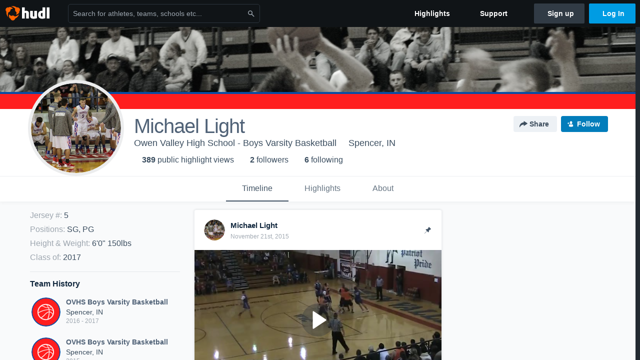

--- FILE ---
content_type: text/html; charset=utf-8
request_url: https://www.hudl.com/profile/6722824/michael-light
body_size: 21259
content:








<!DOCTYPE html>
<!--[if lt IE 9]>    <html class="no-js lt-ie9 "> <![endif]-->
<!--[if IE 9]>       <html class="no-js ie9 "> <![endif]-->
<!--[if gte IE 9]><!-->
<html class="no-js ">
<!--<![endif]-->
  <head>


    <script nonce="hkX3jbMXVwl41ZWOKy3QHRE&#x2B;">window.__hudlEmbed={"data":{"hudlUI_webNavi18nMessages":{"navbar.home":"Home","navbar.have_us_call_you":"Have Us Call You","navbar.chat_us":"Chat Us","navbar.email_us":"Email Us","navbar.submit_a_ticket":"Submit a Ticket","navbar.watch_tutorials":"Watch Tutorials","navbar.view_tutorials":"View Tutorials","navbar.give_us_feedback":"Give Us Feedback","navbar.connection_test":"Connection Test","navbar.remote_session":"Remote Session","navbar.video":"Video","navbar.import":"Import","navbar.library":"Library","navbar.analysis":"Analysis","navbar.dashboards":"Dashboards","navbar.sessions":"Sessions","navbar.attributes":"Attributes","navbar.admin":"Admin","navbar.profile":"Profile","navbar.teams_and_users":"Teams \u0026 Users","navbar.zones_and_thresholds":"Zones \u0026 Thresholds","navbar.signal_targets":"Targets","navbar.apps":"Apps","navbar.apps.hudl":"Hudl","navbar.apps.human_performance":"Human Performance","navbar.manage_library":"Manage Library","navbar.highlights":"Highlights","navbar.hudl_classic":"Hudl Classic","navbar.my_athletes":"My Athletes","navbar.my_highlights":"My Highlights","navbar.national_highlights":"National Highlights","navbar.new":"New","navbar.calendar.pro-tip.header":"New Feature","navbar.calendar.pro-tip.bold":"View events for all your teams and organizations in a single place.","navbar.calendar.pro-tip.regular":"This feature is in progress—we’re still making improvements.","navbar.team":"Team","navbar.roster":"Roster","navbar.coaches":"Coaches","navbar.groups":"Groups","navbar.schedule":"Schedule","navbar.activity":"Activity","navbar.add_another_team":"Add Another Team","navbar.breakdown_data":"Breakdown Data","navbar.campaigns":"Campaigns","navbar.keepsakes":"Keepsakes","navbar.use_funds":"Use Funds","navbar.insiders":"Insiders","navbar.team_info":"Team Info","navbar.recruiting":"Recruiting","navbar.recruiting_settings":"Recruiting Settings","navbar.recruiting_college_search":"College Search","navbar.recruiting_verify_athletes":"Verify Athletes","navbar.sharing":"Sharing","navbar.privacy":"Privacy","navbar.stats":"Stats","navbar.messaging":"Messaging","navbar.programs":"Programs","navbar.teams":"Teams","navbar.play_tools":"Play Tools","navbar.practice_scripts":"Practice Scripts","navbar.playbook":"Playbook","navbar.exchanges":"Exchanges","navbar.season_stats":"Season Stats","navbar.reports":"Reports","navbar.bt_scouting":"Scouting","navbar.bt_playlists":"Playlists","navbar.performance_center":"Performance Center","navbar.web_uploader":"Upload","navbar.technique":"Hudl Technique","navbar.other":"Other","navbar.view_profile":"View Profile","navbar.edit_profile":"Edit Profile","navbar.account_settings":"Account Settings","navbar.billing_and_orders":"Billing \u0026 Orders","navbar.tickets_and_passes":"Tickets \u0026 Passes","navbar.livestream_purchases":"Livestream Purchases","navbar.sportscode_licenses":"Sportscode Licenses","navbar.log_out":"Log Out","navbar.account":"Account","navbar.assist_dashboard":"Hudl Assist Dashboard","navbar.quality_control_dashboard":"Quality Control Dashboard","navbar.call":"Call","navbar.call_details":"Call 24 hours a day, 7 days a week","navbar.call_phone_number":"{phoneNumber}","navbar.email":"Email","navbar.email_details":"support@hudl.com","navbar.email_address":"{emailAddress}","navbar.your_profile":"Your Profile","webnav.your_videos":"Your Videos","webnav.community_videos":"Community Videos","webnav.related_members_tab.v2":"Family Members","webnav.your_info":"Your Info","webnav.your_highlights":"Your Highlights","webnav.team_highlights":"Team Highlights","webnav.the_feed":"The Feed","webnav.all":"All","webnav.direct":"Direct","webnav.league_pool":"League Pool","webnav.leagues_pool":"Leagues Pool","webnav.team_settings":"Team Settings","webnav.manage_members":"Manage Team","webnav.team_profile":"Team Profile","webnav.chat":"Chat","webnav.manage":"Manage","navbar.get_help":"Get Help","navbar.help_center":"Help Center","navbar.your_account":"Your Account","webnav.explore":"Explore","webnav.watch_now":"Watch Now","webnav.rewards":"Rewards","navbar.log_in":"Log In","webnav.analyst":"Analyst","webnav.analyst_training":"Training","webnav.quality_analyst":"Quality Analyst","webnav.assist_role":"Hudl Assist Role","webnav.general":"General","webnav.training":"Training","webnav.player_stats":"Player Stats","webnav.player_tracking":"Player Tracking","webnav.auto_submission":"Auto-Submission","webnav.advanced_processes":"Advanced Processes","webnav.assist_experimental":"Experimental","webnav.pool":"Pool","webnav.leagues":"Leagues","webnav.your_recruits":"Your Recruits","webnav.search":"Search","webnav.offensive":"Offensive","webnav.defensive":"Defensive","webnav.special_teams":"Special Teams","webnav.manage_breakdown_data":"Manage Breakdown Data","webnav.current_campaigns":"Current Campaigns","webnav.settings":"Settings","webnav.manage_teams":"Manage Teams","webnav.notifications":"Notifications","webnav.more":"More","webnav.you":"YOU","webnav.teams":"TEAMS","webnav.season":"Season","navbar.sports":"Sports","navbar.about":"About","navbar.products":"Products","navbar.solutions":"Solutions","navbar.sign_up":"Sign up","navbar.support":"Support","navbar.limited_subscription":"Limited Subscription","navbar.highschool":"High School","navbar.highschool_description":"Powerful solutions to power entire departments","navbar.clubyouth":"Club and Youth","navbar.clubyouth_description":"Differentiate and develop your club and athletes","navbar.collegiate":"Collegiate","navbar.collegiate_description":"Performance analysis tools for college athletics","navbar.professional":"Professional","navbar.professional_description":"End-to-end solutions for the world\u0027s top organizations","navbar.bysport":"By Sport","navbar.bysport_description":"See how Hudl works for your sport","navbar.hudl":"Hudl","navbar.hudl_description":"Online and mobile platform for video sharing and review","navbar.sportscode":"Sportscode","navbar.sportscode_description":"Customizable performance analysis","navbar.assist":"Hudl Assist","navbar.assist_description":"Automatic game breakdowns, stats and reports","navbar.focus":"Focus","navbar.focus_description":"Smart camera that automatically records games and practices","navbar.sideline":"Sideline","navbar.sideline_description":"Instant replay for American football teams","navbar.replay":"Replay","navbar.replay_description":"Instant replay for teams using Sportscode","navbar.volleymetrics":"Volleymetrics","navbar.volleymetrics_description":"Powerful solutions to power entire departments","navbar.seeall":"See All","navbar.seeall_description":"Explore the full suite of products","communitysearchbar.placeholder":"Search for athletes, teams, schools etc...","communitysearchbar.title":"Search","communitysearchbar.cancel":"Cancel","communitysearchbar.results_title":"Search Results","communitysearchbar.suggestions":"Suggestions","communitysearchbar.views":"views","communitysearchbar.followers":"followers","communitysearchbar.explore":"Explore","communitysearchbar.explore_title":"Featured and Trending","communitysearchbar.explore_description":"The best content across all of Hudl.","communitysearchbar.enter_query":"Enter a query to search.","communitysearchbar.no_results":"Could not find any results for \u0022{query}\u0022.","webnav.formation_names":"Formation Names","webnav.saved_prospects":"Saved Prospects","navbar.apps.signal":"Signal","navbar.themeselector_dark":"Dark","navbar.themeselector_light":"Light"},"hudlUI_generici18nMessages":{},"hudlUI_generic":{"data":{"salesforce":null,"activityTracker":null,"useUniversalWebNavigation":false,"ns1":null,"qualtrics":null,"decagon":null}},"hudlUI_webNav":{"data":{"globalNav":{"home":{"navigationItem":0,"isActive":false,"displayName":{"translationKey":"navbar.home","translationArguments":{},"translationValue":null},"url":"/home","qaId":"webnav-globalnav-home"},"explore":{"navigationItem":0,"isActive":false,"displayName":{"translationKey":"webnav.watch_now","translationArguments":{},"translationValue":null},"url":"https://fan.hudl.com/","qaId":"webnav-globalnav-watchnow"},"performanceCenter":null,"upload":null,"calendar":null,"notifications":null,"messages":{"hasMessagingFeature":false,"hasUnreadMessages":false,"navigationItem":0,"isActive":false,"displayName":null,"url":null,"qaId":null},"account":{"navigationItem":0,"isActive":false,"displayName":{"translationKey":"navbar.account","translationArguments":{},"translationValue":null},"url":"/profile/","qaId":"webnav-globalnav-account"},"appsMenu":null,"login":{"navigationItem":0,"isActive":false,"displayName":{"translationKey":"navbar.log_in","translationArguments":{},"translationValue":null},"url":"/login","qaId":"webnav-globalnav-login"},"userMenu":{"userItem":{"avatarImg":null,"displayName":{"translationKey":null,"translationArguments":null,"translationValue":null},"unformattedName":null,"email":null},"personalItems":[],"accountItems":[{"navigationItem":6,"isActive":false,"displayName":{"translationKey":"navbar.account_settings","translationArguments":{},"translationValue":null},"url":"/profile/","qaId":"webnav-usermenu-accountsettings"},{"navigationItem":6,"isActive":false,"displayName":{"translationKey":"navbar.livestream_purchases","translationArguments":{},"translationValue":null},"url":"https://vcloud.hudl.com/me/","qaId":"webnav-usermenu-livestreampurchases"},{"navigationItem":6,"isActive":false,"displayName":{"translationKey":"navbar.tickets_and_passes","translationArguments":{},"translationValue":null},"url":"https://fan.hudl.com/ticketing/orders/view","qaId":"webnav-usermenu-ticketsandpasses"}],"logout":{"navigationItem":0,"isActive":false,"displayName":{"translationKey":"navbar.log_out","translationArguments":{},"translationValue":null},"url":"/logout","qaId":"webnav-usermenu-logout"},"help":{"displayName":{"translationKey":"navbar.get_help","translationArguments":{},"translationValue":null},"title":{"translationKey":"navbar.get_help","translationArguments":{},"translationValue":null},"helpItems":[{"titleText":{"translationKey":null,"translationArguments":{},"translationValue":null},"displayText":{"translationKey":"navbar.help_center","translationArguments":{},"translationValue":null},"infoText":{"translationKey":null,"translationArguments":{},"translationValue":null},"url":"/support","qaId":"webnav-helpmenu-helpcenter","linkTarget":null,"openInNewTab":true,"liAttributesString":null},{"titleText":{"translationKey":"navbar.email","translationArguments":{},"translationValue":null},"displayText":{"translationKey":"navbar.email_us","translationArguments":{},"translationValue":null},"infoText":{"translationKey":"navbar.email_details","translationArguments":{},"translationValue":null},"url":"/support/contact","qaId":"webnav-helpmenu-email","linkTarget":null,"openInNewTab":true,"liAttributesString":null}]},"themeSelector":{"darkLabel":{"translationKey":"navbar.themeselector_dark","translationArguments":{},"translationValue":null},"lightLabel":{"translationKey":"navbar.themeselector_light","translationArguments":{},"translationValue":null}}}},"unregisteredNav":{"home":{"navigationItem":0,"isActive":false,"displayName":null,"description":null,"url":"/","qaId":"webnav-unregisterednav-home","unregisteredSubNavItems":null},"sports":null,"about":null,"solutions":{"navigationItem":0,"isActive":false,"displayName":{"translationKey":"navbar.solutions","translationArguments":{},"translationValue":null},"description":null,"url":null,"qaId":"webnav-unregisterednav-solutions","unregisteredSubNavItems":[{"navigationItem":0,"isActive":false,"displayName":{"translationKey":"navbar.highschool","translationArguments":{},"translationValue":null},"description":{"translationKey":"navbar.highschool_description","translationArguments":{},"translationValue":null},"url":"/solutions/highschool/athletic-departments","qaId":"webnav-unregisterednav-highschool","unregisteredSubNavItems":null},{"navigationItem":0,"isActive":false,"displayName":{"translationKey":"navbar.clubyouth","translationArguments":{},"translationValue":null},"description":{"translationKey":"navbar.clubyouth_description","translationArguments":{},"translationValue":null},"url":"/solutions/club-and-youth","qaId":"webnav-unregisterednav-clubyouth","unregisteredSubNavItems":null},{"navigationItem":0,"isActive":false,"displayName":{"translationKey":"navbar.collegiate","translationArguments":{},"translationValue":null},"description":{"translationKey":"navbar.collegiate_description","translationArguments":{},"translationValue":null},"url":"/solutions/collegiate-departments","qaId":"webnav-unregisterednav-collegiate","unregisteredSubNavItems":null},{"navigationItem":0,"isActive":false,"displayName":{"translationKey":"navbar.professional","translationArguments":{},"translationValue":null},"description":{"translationKey":"navbar.professional_description","translationArguments":{},"translationValue":null},"url":"/solutions/professional","qaId":"webnav-unregisterednav-professional","unregisteredSubNavItems":null},{"navigationItem":0,"isActive":false,"displayName":{"translationKey":"navbar.bysport","translationArguments":{},"translationValue":null},"description":{"translationKey":"navbar.bysport_description","translationArguments":{},"translationValue":null},"url":"/sports","qaId":"webnav-unregisterednav-bysport","unregisteredSubNavItems":null}]},"products":{"navigationItem":0,"isActive":false,"displayName":{"translationKey":"navbar.products","translationArguments":{},"translationValue":null},"description":null,"url":null,"qaId":"webnav-unregisterednav-products","unregisteredSubNavItems":[{"navigationItem":0,"isActive":false,"displayName":{"translationKey":"navbar.hudl","translationArguments":{},"translationValue":null},"description":{"translationKey":"navbar.hudl_description","translationArguments":{},"translationValue":null},"url":"/products/hudl","qaId":"webnav-unregisterednav-hudl","unregisteredSubNavItems":null},{"navigationItem":0,"isActive":false,"displayName":{"translationKey":"navbar.sportscode","translationArguments":{},"translationValue":null},"description":{"translationKey":"navbar.sportscode_description","translationArguments":{},"translationValue":null},"url":"/products/sportscode","qaId":"webnav-unregisterednav-sportscode","unregisteredSubNavItems":null},{"navigationItem":0,"isActive":false,"displayName":{"translationKey":"navbar.assist","translationArguments":{},"translationValue":null},"description":{"translationKey":"navbar.assist_description","translationArguments":{},"translationValue":null},"url":"/products/assist","qaId":"webnav-unregisterednav-assist","unregisteredSubNavItems":null},{"navigationItem":0,"isActive":false,"displayName":{"translationKey":"navbar.focus","translationArguments":{},"translationValue":null},"description":{"translationKey":"navbar.focus_description","translationArguments":{},"translationValue":null},"url":"/products/focus","qaId":"webnav-unregisterednav-focus","unregisteredSubNavItems":null},{"navigationItem":0,"isActive":false,"displayName":{"translationKey":"navbar.sideline","translationArguments":{},"translationValue":null},"description":{"translationKey":"navbar.sideline_description","translationArguments":{},"translationValue":null},"url":"/products/sideline","qaId":"webnav-unregisterednav-sideline","unregisteredSubNavItems":null},{"navigationItem":0,"isActive":false,"displayName":{"translationKey":"navbar.replay","translationArguments":{},"translationValue":null},"description":{"translationKey":"navbar.replay_description","translationArguments":{},"translationValue":null},"url":"/products/replay","qaId":"webnav-unregisterednav-replay","unregisteredSubNavItems":null},{"navigationItem":0,"isActive":false,"displayName":{"translationKey":"navbar.volleymetrics","translationArguments":{},"translationValue":null},"description":{"translationKey":"navbar.volleymetrics_description","translationArguments":{},"translationValue":null},"url":"http://volleymetrics.com/","qaId":"webnav-unregisterednav-volleymetrics","unregisteredSubNavItems":null},{"navigationItem":0,"isActive":false,"displayName":{"translationKey":"navbar.seeall","translationArguments":{},"translationValue":null},"description":{"translationKey":"navbar.seeall_description","translationArguments":{},"translationValue":null},"url":"/products","qaId":"webnav-unregisterednav-seeall","unregisteredSubNavItems":null}]},"highlights":{"navigationItem":0,"isActive":false,"displayName":{"translationKey":"navbar.highlights","translationArguments":{},"translationValue":null},"description":null,"url":"/explore","qaId":"webnav-unregisterednav-highlights","unregisteredSubNavItems":null},"support":{"navigationItem":0,"isActive":false,"displayName":{"translationKey":"navbar.support","translationArguments":{},"translationValue":null},"description":null,"url":"/support","qaId":"webnav-unregisterednav-support","unregisteredSubNavItems":null},"signUp":{"navigationItem":0,"isActive":false,"displayName":{"translationKey":"navbar.sign_up","translationArguments":{},"translationValue":null},"description":null,"url":"/register/signup","qaId":"webnav-unregisterednav-signup","unregisteredSubNavItems":null},"logIn":{"navigationItem":0,"isActive":false,"displayName":{"translationKey":"navbar.log_in","translationArguments":{},"translationValue":null},"description":null,"url":"/login","qaId":"webnav-unregisterednav-login","unregisteredSubNavItems":null}},"primaryNav":{"primaryContextSwitcher":null,"primaryTeamSwitcher":{"teamItems":[]},"primaryNavItems":[]},"userId":null,"currentTeamId":null,"mixpanelToken":"e114f3b99b54397ee10dd1506911d73f","includeCommunitySearchBar":true},"fallbackData":null},"i18nLocale":"en","i18nMessages":{"profiles.tab_games.owner.preview_only.note":"\u003cstrong\u003ePreview Only.\u003c/strong\u003e Recruiters can watch games from your team’s schedule here. To watch videos yourself, go to your team’s library.","profiles.tab_games.owner.preview_notice_message":"You can access your games from your team’s library. To find out what recruiters are looking for, check out {ctaLink}.","profiles.recruit.team_contact_prompt.coaches_and_athletes":"An admin can select your team’s recruitment contact in team recruiting settings.","profiles.tab_about":"About","profiles.recruit.incomplete_profile.title":"This information cannot be displayed. The athlete has not completed their recruiting profile yet.","profiles.recruit.commitment.committed":"Committed","profiles.tab_games.owner.preview_only.video_thumbnail":"Preview Only","profiles.recruit.learn_more_title.opted-in":"\u003cstrong\u003eOnly visible to recruiters. \u003c/strong\u003e","profiles.tab_games.owner.go_to_library":"Go to your team’s library","profiles.recruit.team_contact_prompt.admin_link":"Recruiting Settings","profiles.tab_games.restricted_access.subtitle":"Games cannot be displayed here until their profile is complete.","profiles.highlights.draft.description":"This is a draft highlight and needs to be published to make it public.","profiles.highlights_tutorial":"Highlight Tutorials","profiles.tab_games.error_message.cta":"Please {{ctaLink}} for help.","profiles.recruit.learn_more_cta":"Hudl\u0027s guide to recruiting","profiles.recruit.learn_more_title.opted-out":"\u003cstrong\u003eOnly visible to recruiters if you set your profile to recruitable. \u003c/strong\u003e","profiles.tab_games.owner.preview_notice_title":"\u003cstrong\u003eOnly recruiters can watch full games here. \u003c/strong\u003e","profiles.tab_games.error_message.description.athlete":"We are unable to show games for this athlete.","profiles.tab_games.error_message.cta_link":"contact Hudl Support","profiles.recruit.team_contact_prompt.admin":"Select your team’s recruitment contact in {teamRecruitingContactLink}","profiles.tab_games.owner.preview_notice_cta":"Hudl\u0027s guide to recruiting","profiles.recruit.learn_more_message":"To learn more, check out {ctaLink}.","profiles.tab_games.error_message.description":"We are unable to show games for this athlete.","profiles.tab_games.restricted_access.title":"Select one of this athlete\u0027s teams to watch their video.","profiles.tab_games.owner.preview_only":"Preview Only","profiles.tab_timeline":"Timeline","profiles.recruit.tooltip_visible_to_recruiters":"Only visible to recruiters","profiles.tab_highlights":"Highlights","profiles.recruit.tooltip_not_visible_to_recruiters":"Not visible to recruiters until you set your profile to recruitable","profiles.tab_games":"Games","profiles.tab_games.error_message.title":"Something went wrong","profiles.tab_contact":"Contact","recruit.athlete_sharing_form.subtitle":"Recruiters will receive an email with a link to your profile. They’ll have access to recruiting-specific content, including games, academic and contact information.","recruit.athlete_sharing_form.subtitle.opted_in.athlete":"Recruiters will receive an email with a link to your profile. They’ll have access to recruiting-specific content, including games, academic and contact information.","recruit.share_history.no_shares_for_team.header":"No athletes have been shared yet.","recruit.athlete_sharing_form.subtitle.opted_in.coach":"Recruiters will receive an email with a link to the athlete\u0027s profile. They’ll have access to recruiting-specific content, including games, academic and contact information.","recruit.athlete_sharing_form.subtitle.opted_out.athlete":"Turn on your profile\u0027s Recruitable setting to share with recruiters.","recruit.athlete_sharing_form.email_helptext":"Recruiting profiles can only be shared to .edu or .ca email addresses.","recruit.share_history.shared_by.you":"You","recruit.share_history.no_shared_packages.athlete":"Your recruiting profile hasn’t been shared with any recruiters yet.","recruit.share_history.header.sender":"Sender","recruit.athlete_sharing_form.email_label":"Email","recruit.share_history.shared_by.athlete_view.you":"You","recruit.athlete_sharing_form.message_placeholder":"Add a message","recruit.athlete_sharing_form.team_helptext":"Select the team you’d like to appear in the email.","recruit.share_history.unknown_coach":"Unknown Coach","recruit.athlete_sharing_form.title":"Share Recruiting Profile","recruit.share_history.no_shares_for_team.athlete_selector":"Select an athlete","recruit.athlete_sharing_form.email_placeholder":"Enter email","recruit.athlete_sharing_form.email_help":"Recruiting profiles can only be shared with an .edu or .ca email address.","recruit.share_history.error":"Something went wrong. Please refresh and try again.","recruit.share_history.contacted_via_college_search":"Contacted via College Search","recruit.share_history.shared_by.team_view.you":"You shared {athleteLink}","recruit.athlete_sharing_form.message_label":"Message","recruit.share_history.header.recipient":"Recipient","recruit.athlete_sharing_form.subtitle.opted_out.coach":"The athlete must turn on their profile\u0027s Recruitable setting before you can share with recruiters.","recruit.share_history.no_shared_packages.coach":"This athlete’s recruiting profile hasn’t been shared with any recruiters yet.","recruit.athlete_sharing_form.team_label":"Team","recruit.share_history.title.team":"Shared Recruiting Profiles","recruit.athlete_sharing_form.share_button_success":"Shared","recruit.share_history.shared_by.team_view.coach":"{coachName} shared {athleteLink}","recruit.share_history.title":"Shared With","recruit.athlete_sharing_form.share_button":"Share","recruit.share_history.title.athlete":"Shared With","recruit.share_history.no_shares_for_team.message":"{athleteSelectorLink} you’d like to share with a recruiter."},"ads":{"networkId":"29795821","targetingData":{"isLogIn":"False","isRecruit":"False","isCoachAd":"False","isAthlete":"False","userGradYear":"0","userTopRole":"Unregistered","userGender":null,"userRegion":null,"userSport":null,"userPosition":null,"adContext":null,"nonPersonalizedAds":"False","contentGradYear":"2017","containerType":"User","contentSeries":null,"contentSport":"Basketball","contentRegion":"IN","contentGender":"Male"},"overridePaths":{}},"disableMouseFlowCookieCheck":true,"mouseFlowRate":0,"mouseFlowSourceUrl":"//cdn.mouseflow.com/projects/d40dedb4-7d23-4681-ba4c-960621340b29.js","recruitProfileSharingIsEnabled":true,"requestStartInMilliseconds":1762417901655,"pageData":{"athlete":{"athleteId":"6722824"}}},"services":{"getProfileFollowers":"/profile/6722824/followers","getProfileFollowing":"/profile/6722824/following","followFeedUser":"/api/v2/feedproducer/friendship/follow-user","unfollowFeedUser":"/api/v2/feedproducer/friendship/unfollow-user","updateUserImage":"/Image/SelectImageArea","logPageLoad":"/profile/6722824/log-page-load","highlightsUploadCredentials":"https://www.hudl.com/api/v2/upload-requests/credentials/highlight-image","highlightsPresign":"https://www.hudl.com/api/v2/upload-requests/presigned-url","teamProfile":"/team/v2/{teamId}","getRecruitGamesAsRecruiter":"/api/v2/recruit/video/team/{recruitTeamId}/athlete/6722824/athlete-team/{athleteTeamId}","recruitVideoExperienceUrl":"/recruit/team/{recruitTeamId}/video/athlete/6722824/game/{cutupId}","recruitVspaUrl":"/recruiting/athleteprofile/vspa/6722824/{athleteTeamId}/{eventId}?useHudlProfiles=true","downloadTagsAsRecruiter":"/recruiting/athleteprofile/event/{eventId}/team/{athleteTeamId}/breakdown/{breakdownId}/athlete/6722824/download","downloadGameVideoAsRecruiter":"/recruiting/athleteprofile/event/{eventId}/team/{athleteTeamId}/athlete/6722824/download"},"model":{"ads":{"houseAdsEnabled":true,"displayAdData":{"isLogIn":false,"isRecruit":false,"isCoachAd":false,"isAthlete":false,"userGradYear":0,"userTopRole":"Unregistered","userGender":null,"userRegion":null,"userSport":null,"userPosition":null,"adContext":null,"nonPersonalizedAds":false,"contentGradYear":2017,"containerType":"User","contentSeries":null,"contentSport":"Basketball","contentRegion":"IN","contentGender":"Male"},"preRollAdData":{"hasLogIn":false,"reelLength":0,"isLogIn":false,"isRecruit":false,"isCoachAd":false,"isAthlete":false,"userGradYear":0,"userTopRole":"Unregistered","userGender":null,"userRegion":null,"userSport":null,"userPosition":null,"adContext":null,"nonPersonalizedAds":false,"contentGradYear":2017,"containerType":"User","contentSeries":null,"contentSport":"Basketball","contentRegion":"IN","contentGender":"Male"},"vastTag":"https://pubads.g.doubleclick.net/gampad/ads?sz=640x480\u0026iu=/29795821/Video_TeamTimeline_Desktop\u0026impl=s\u0026gdfp_req=1\u0026env=vp\u0026output=xml_vast2\u0026unviewed_position_start=1\u0026url=[referrer_url]\u0026correlator=[timestamp]","mobileVastTag":"https://pubads.g.doubleclick.net/gampad/ads?sz=640x480\u0026iu=/29795821/Video_TeamTimeline_Mobile\u0026impl=s\u0026gdfp_req=1\u0026env=vp\u0026output=xml_vast2\u0026unviewed_position_start=1\u0026url=[referrer_url]\u0026correlator=[timestamp]"},"highlights":{"createHighlightUrl":"","reels":[{"durationMs":39636.0,"editUrl":null,"orderUrl":"/order/dvd?ru=/video/3/6722824/5721d82ebd746d007c79ecd6\u0026i=u6722824-s2-sn2015-2016 Season","reelId":"5721d82ebd746d007c79ecd6","legacyReelId":"313450213","season":2015,"thumbnailUrl":"https://ve.hudl.com/hhf/xxz/cecf9e4e-fb24-406e-8969-bec9e009bec7/tnicmyoowbispo8a-110_Ld360.jpg?v=0100000000000000","title":"vs. North Daviess","type":0,"unixTime":1448119892.0,"videoUrl":"/video/3/6722824/5721d82ebd746d007c79ecd6","views":152,"reactionCount":0,"isRendering":false,"currentUserCanEdit":false,"isAutoGen":false,"tweetText":"","isDraft":false,"videoFiles":[{"serverId":107,"path":"p-uhg/6722824/313450213_360_ada46888.mp4","quality":360,"url":"https://ve.hudl.com/p-uhg/6722824/313450213_360_ada46888.mp4?v=CE79C3BC91F2D208","bucketName":null,"version":0},{"serverId":107,"path":"p-uhg/6722824/313450213_480_555da1f5.mp4","quality":480,"url":"https://ve.hudl.com/p-uhg/6722824/313450213_480_555da1f5.mp4?v=CE79C3BC91F2D208","bucketName":null,"version":0}]},{"durationMs":26236.0,"editUrl":null,"orderUrl":"/order/dvd?ru=/video/3/6722824/5721da48bd746d007c7c49fd\u0026i=u6722824-s2-sn2015-2016 Season","reelId":"5721da48bd746d007c7c49fd","legacyReelId":"316872535","season":2015,"thumbnailUrl":"https://ve.hudl.com/r7r/wuh/410cb0b8-d66c-41a5-b668-a993e9425590/dsdwqch3tsznckt_Ld360.jpg?v=0200000000000000","title":"vs. Vincennes Rivet","type":0,"unixTime":1449422003.0,"videoUrl":"/video/3/6722824/5721da48bd746d007c7c49fd","views":118,"reactionCount":0,"isRendering":false,"currentUserCanEdit":false,"isAutoGen":false,"tweetText":"","isDraft":false,"videoFiles":[{"serverId":107,"path":"p-uhg/6722824/316872535_360_6f714532.mp4","quality":360,"url":"https://ve.hudl.com/p-uhg/6722824/316872535_360_6f714532.mp4?v=FA4AFA4764FED208","bucketName":null,"version":0},{"serverId":107,"path":"p-uhg/6722824/316872535_480_1c3f8c2e.mp4","quality":480,"url":"https://ve.hudl.com/p-uhg/6722824/316872535_480_1c3f8c2e.mp4?v=FA4AFA4764FED208","bucketName":null,"version":0}]},{"durationMs":25534.0,"editUrl":null,"orderUrl":"/order/dvd?ru=/video/3/6722824/5721da480c5e681224b47d5b\u0026i=u6722824-s2-sn2015-2016 Season","reelId":"5721da480c5e681224b47d5b","legacyReelId":"316873507","season":2015,"thumbnailUrl":"https://vg.hudl.com/i3r/dhf/edfe8ce5-e02a-4159-ab4c-506e377193b5/ugpzopf7a8zddxz_Ld360.jpg?v=0100000000000000","title":"vs. North Putnam High","type":0,"unixTime":1449419309.0,"videoUrl":"/video/3/6722824/5721da480c5e681224b47d5b","views":49,"reactionCount":0,"isRendering":false,"currentUserCanEdit":false,"isAutoGen":false,"tweetText":"","isDraft":false,"videoFiles":[{"serverId":107,"path":"p-uhg/6722824/316873507_360_b0a9b652.mp4","quality":360,"url":"https://ve.hudl.com/p-uhg/6722824/316873507_360_b0a9b652.mp4?v=8FF845105CFED208","bucketName":null,"version":0},{"serverId":107,"path":"p-uhg/6722824/316873507_480_d60cb486.mp4","quality":480,"url":"https://ve.hudl.com/p-uhg/6722824/316873507_480_d60cb486.mp4?v=8FF845105CFED208","bucketName":null,"version":0}]},{"durationMs":28601.0,"editUrl":null,"orderUrl":"/order/dvd?ru=/video/3/6722824/5721e64f0c5e681224bea783\u0026i=u6722824-s2-sn2015-2016 Season","reelId":"5721e64f0c5e681224bea783","legacyReelId":"316792319","season":2015,"thumbnailUrl":"https://ve.hudl.com/i3r/dhf/edfe8ce5-e02a-4159-ab4c-506e377193b5/wudlv9lzc0mf9ve_Ld360.jpg?v=0300000000000000","title":"vs. Bloomfield High","type":0,"unixTime":1449420678.0,"videoUrl":"/video/3/6722824/5721e64f0c5e681224bea783","views":70,"reactionCount":0,"isRendering":false,"currentUserCanEdit":false,"isAutoGen":false,"tweetText":"","isDraft":false,"videoFiles":[{"serverId":107,"path":"p-uhg/6722824/316792319_360_4722a731.mp4","quality":360,"url":"https://ve.hudl.com/p-uhg/6722824/316792319_360_4722a731.mp4?v=405D6D4260FED208","bucketName":null,"version":0},{"serverId":107,"path":"p-uhg/6722824/316792319_480_7b7b1810.mp4","quality":480,"url":"https://ve.hudl.com/p-uhg/6722824/316792319_480_7b7b1810.mp4?v=405D6D4260FED208","bucketName":null,"version":0}]}],"seasons":[{"orderUrl":"/order/dvd?ru=/video/3/6722824/\u0026i=u6722824-s-sn2015-2016 Season","year":2015}],"highlightSupportUrl":"","libraryUrl":"","useUniversalReelEditor":true,"universalEditorFeatures":[385]},"games":{"teams":{},"defaultTeamId":null,"isAccessRestricted":false},"user":{"followCount":2,"followingCount":6,"videoViewCount":389,"recruiterVideoViewCount":0,"canonicalUrl":"https://www.hudl.com/profile/6722824","profileUrlBase":"/profile/6722824","primaryColor":"ff1e1e","secondaryColor":"084da4","primaryName":"Michael Light","firstName":"Michael","lastName":"Light","description":null,"jersey":"5","profileBannerUri":"https://static.hudl.com/profiles/images/default-banners/basketball-boys.jpg","mobileProfileBannerUri":"https://static.hudl.com/profiles/images/default-banners/basketball-boys-mobile.jpg","userId":"6722824","profileLogoUri":"https://static.hudl.com/users/prod/6722824_b67033f4c3614bfe9f0ec411057a0b2b.jpg","mobileProfileLogoUri":"https://static.hudl.com/users/prod/6722824_1e92c999f90f45b783502ca1dc41249f.jpg","onboarding":{"tagline":false,"logo":false,"photo":false},"hideDisplayAds":false,"mostRelevantTeam":{"locationUrl":null,"profileUrl":"https://www.hudl.com/team/v2/113189","schoolLocation":"Spencer, IN","schoolName":"Owen Valley High School","sportId":2,"sportName":"Basketball","sportEnumName":"Basketball","schoolId":"5206","stateFullName":"Indiana","stateAbbreviation":"IN","teamName":"Owen Valley High School - Boys Varsity Basketball","teamId":"113189","gender":0},"positions":"SG, PG","graduationYear":2017,"teams":[{"location":"Spencer, IN","name":"OVHS Boys Varsity Basketball","profileUrl":"/team/v2/422950","startYear":2016,"endYear":2017,"logoUri":null,"primaryColor":"ff1e1e","secondaryColor":"084da4","sportName":"Basketball","teamId":"422950"},{"location":"Spencer, IN","name":"OVHS Boys Varsity Basketball","profileUrl":"/team/v2/113189","startYear":2015,"endYear":2015,"logoUri":null,"primaryColor":"ff1e1e","secondaryColor":"084da4","sportName":"Basketball","teamId":"113189"}],"featuredReelId":"313450213","teamGender":0,"showRecruiterActivityEnabled":true},"about":{"overview":{"organization":"Owen Valley High School","location":"Spencer, IN","graduationYear":2017,"height":"6\u00270\u0022","weight":"150lbs","heightWeightVerified":false,"nikeFootballRating":null,"nikeFootballRatingVerified":false,"twitter":null,"teams":[{"profileUrl":"/team/v2/113189","profileImageUri":null,"teamName":"Boys Varsity Basketball","organizationName":"Owen Valley High School","jerseyNumber":5,"positions":["SG","PG"],"primaryColor":"F30000","secondaryColor":"1653AE","sportName":"Basketball","formattedStartAndEnd":"2015"},{"profileUrl":"/team/v2/422950","profileImageUri":null,"teamName":"Boys Varsity Basketball","organizationName":"Owen Valley High School","jerseyNumber":5,"positions":["PG","SG"],"primaryColor":"F30000","secondaryColor":"1653AE","sportName":"Basketball","formattedStartAndEnd":"2016 - 2017"}]},"strengthAndSpeed":{"nikeFootballRating":null,"nikeFootballRatingVerified":false,"clean":null,"deadLift":null,"forty":null,"fortyVerified":false,"shuttle":null,"shuttleVerified":false,"vertical":null,"verticalVerified":false,"powerball":null,"powerballVerified":false,"bench":null,"benchVerified":false,"benchPressReps":null,"benchPressRepsVerified":false,"meter100":null,"meter400":null,"meter1600":null,"meter3200":null,"proAgility":null,"squat":null,"standingReach":null,"standingBlockingReach":null,"verticalJumpOneArm":null,"verticalJumpingBlockTwoArms":null,"approachJumpTouchOneArm":null,"sixTouchesSidelineToSideline":null,"achievements":null},"academic":null},"feedback":{"feedbackEnabled":false,"feedbackSurveyUrl":"https://hudlresearch.typeform.com/to/sD1ujV"},"currentUser":{"casualName":null,"userId":null,"isFollowing":false,"isFriend":false,"isPrivilegedUser":false,"isRecruiter":false,"hasAnyRoleOnTeam":false,"lastName":null,"userAsFollower":null,"currentUserRoles":{},"isTeammate":false,"messagingEnabled":false,"emailAddress":null,"isOnTeamInRecruit":false},"presetFilterType":0,"canDismissFeedItems":false,"forcePublicView":false,"httpsAllowed":true,"seoFriendlyName":"michael-light","isMobile":false,"deviceInfoForLogging":{"device":2,"deviceFamily":"\u0022Mac\u0022","deviceOs":"\u0022Mac OS X 10.15.7\u0022","userAgent":"\u0022ClaudeBot 1.0\u0022"},"feedContentItems":[{"content":{"feedContentId":"5665b405c119de152c822069","dateCreated":"2015-12-07T16:29:57.677Z","authorId":{"type":3,"relatedId":"6722824"},"type":2,"filterCriteria":null,"item":{"action":"updated their profile picture.","description":null,"images":[{"imageFiles":[{"size":0,"url":"https://static.hudl.com/users/prod/6722824_b67033f4c3614bfe9f0ec411057a0b2b.jpg","secureUrl":null,"contentServerId":"13","path":"/users/prod/6722824_b67033f4c3614bfe9f0ec411057a0b2b.jpg","width":null,"height":null},{"size":1,"url":"https://static.hudl.com/users/prod/6722824_1e92c999f90f45b783502ca1dc41249f.jpg","secureUrl":null,"contentServerId":"13","path":"/users/prod/6722824_1e92c999f90f45b783502ca1dc41249f.jpg","width":null,"height":null},{"size":2,"url":"https://static.hudl.com/users/prod/6722824_e1f46136f27147b39dc3aa3acb3db49c.jpg","secureUrl":null,"contentServerId":"13","path":"/users/prod/6722824_e1f46136f27147b39dc3aa3acb3db49c.jpg","width":null,"height":null},{"size":3,"url":"https://static.hudl.com/users/temp/6722824_2d65118f45914b14b74de58f71e1745f.jpeg","secureUrl":null,"contentServerId":"13","path":"/users/temp/6722824_2d65118f45914b14b74de58f71e1745f.jpeg","width":null,"height":null}],"title":null,"subtitle":null,"includeFollowButton":false,"relatedFeedUserId":null}],"linkTitle":null,"linkUrl":null},"logData":null,"ownerId":{"type":3,"relatedId":"6722824"},"isDeleted":false,"overrideVisibility":false,"targetCriteria":null,"hudlContentId":null,"showReactions":false,"communityContentId":null,"showCommunityContentTags":false,"parentFeedContentId":null},"feedUsers":[{"feedUserId":{"type":3,"relatedId":"6722824"},"nameComponents":{"f":"Michael","l":"Light"},"profileImages":[{"size":0,"url":"https://static.hudl.com/users/prod/6722824_b67033f4c3614bfe9f0ec411057a0b2b.jpg","secureUrl":null,"contentServerId":"13","path":"/users/prod/6722824_b67033f4c3614bfe9f0ec411057a0b2b.jpg","width":null,"height":null},{"size":1,"url":"https://static.hudl.com/users/prod/6722824_1e92c999f90f45b783502ca1dc41249f.jpg","secureUrl":null,"contentServerId":"13","path":"/users/prod/6722824_1e92c999f90f45b783502ca1dc41249f.jpg","width":null,"height":null},{"size":2,"url":"https://static.hudl.com/users/prod/6722824_e1f46136f27147b39dc3aa3acb3db49c.jpg","secureUrl":null,"contentServerId":"13","path":"/users/prod/6722824_e1f46136f27147b39dc3aa3acb3db49c.jpg","width":null,"height":null},{"size":3,"url":"https://static.hudl.com/users/temp/6722824_2d65118f45914b14b74de58f71e1745f.jpeg","secureUrl":null,"contentServerId":"13","path":"/users/temp/6722824_2d65118f45914b14b74de58f71e1745f.jpeg","width":null,"height":null}],"followersCount":2,"friendsCount":6,"userTimelineCount":5,"homeTimelineCount":1680,"dateLastViewed":"2015-12-17T03:17:27.022Z","userTimelineBucket":1,"homeTimelineBucket":6,"athleteSummary":null,"notificationTimelineCount":2,"notificationTimelineBucket":0,"unreadNotificationCount":0,"notificationDateLastViewed":"2015-11-28T07:24:12.909Z","description":null,"backgroundImages":null,"hideDisplayAdsOnProfile":false,"ads":null,"isHidden":false}],"displayDate":"2015-12-07T16:29:57.677Z","reactions":{},"currentUserReactions":[],"reactionMessageParts":[],"reactionMessagePartsAlternate":[],"topTaggedFeedUsers":[],"aggregateUserTagCount":0,"isRequestingUserTagged":false,"onPlayTrackingPixels":[],"onImpressionTrackingPixels":[],"onReactionTrackingPixels":[],"onShareTrackingPixels":[],"onVideoCompleteTrackingPixels":[],"onVideoFirstQuartileTrackingPixels":[],"onVideoMidpointQuartileTrackingPixels":[],"onVideoThirdQuartileTrackingPixels":[],"isSponsored":false},{"content":{"feedContentId":"56646e6e4ba984194018f62f","dateCreated":"2015-12-06T17:20:46.349Z","authorId":{"type":3,"relatedId":"6722824"},"type":22,"filterCriteria":null,"item":{"action":"created a new game highlight.","description":null,"highlights":[{"userId":"6722824","teamId":null,"highlightReelId":"316872535","title":"vs. Vincennes Rivet","subtitle":"1 clip","includeFollowButton":false,"relatedFeedUserId":null,"thumbnail":{"size":1,"url":"https://ve.hudl.com/r7r/wuh/410cb0b8-d66c-41a5-b668-a993e9425590/dsdwqch3tsznckt_Ld360.jpg?v=0200000000000000","secureUrl":null,"contentServerId":null,"path":null,"width":null,"height":null},"ownerId":{"type":3,"relatedId":"6722824"},"reelId":"5721da48bd746d007c7c49fd","isHudlProducedSuggestion":false,"videoFiles":[{"quality":360,"url":"https://ve.hudl.com/p-uhg/6722824/316872535_360_6f714532.mp4?v=FA4AFA4764FED208","secureUrl":null,"contentServerId":null,"path":null},{"quality":480,"url":"https://ve.hudl.com/p-uhg/6722824/316872535_480_1c3f8c2e.mp4?v=FA4AFA4764FED208","secureUrl":null,"contentServerId":null,"path":null}],"views":118,"shortenedUrlId":"2PWv1W","twitterShareText":"Check out vs. Vincennes Rivet by Michael Light on @hudl","isRendering":false,"durationMs":26236}],"linkTitle":null,"linkUrl":null},"logData":{"reel":"316872535","isTeamHighlight":"False","highlightType":"GameHighlight","origin":"RenderComplete"},"ownerId":{"type":3,"relatedId":"6722824"},"isDeleted":false,"overrideVisibility":false,"targetCriteria":null,"hudlContentId":{"type":2,"relatedId":"316872535","secondaryRelatedId":"6722824"},"showReactions":true,"communityContentId":{"type":2,"relatedId":"316872535","secondaryRelatedId":"6722824"},"showCommunityContentTags":false,"parentFeedContentId":null},"feedUsers":[{"feedUserId":{"type":3,"relatedId":"6722824"},"nameComponents":{"f":"Michael","l":"Light"},"profileImages":[{"size":0,"url":"https://static.hudl.com/users/prod/6722824_b67033f4c3614bfe9f0ec411057a0b2b.jpg","secureUrl":null,"contentServerId":"13","path":"/users/prod/6722824_b67033f4c3614bfe9f0ec411057a0b2b.jpg","width":null,"height":null},{"size":1,"url":"https://static.hudl.com/users/prod/6722824_1e92c999f90f45b783502ca1dc41249f.jpg","secureUrl":null,"contentServerId":"13","path":"/users/prod/6722824_1e92c999f90f45b783502ca1dc41249f.jpg","width":null,"height":null},{"size":2,"url":"https://static.hudl.com/users/prod/6722824_e1f46136f27147b39dc3aa3acb3db49c.jpg","secureUrl":null,"contentServerId":"13","path":"/users/prod/6722824_e1f46136f27147b39dc3aa3acb3db49c.jpg","width":null,"height":null},{"size":3,"url":"https://static.hudl.com/users/temp/6722824_2d65118f45914b14b74de58f71e1745f.jpeg","secureUrl":null,"contentServerId":"13","path":"/users/temp/6722824_2d65118f45914b14b74de58f71e1745f.jpeg","width":null,"height":null}],"followersCount":2,"friendsCount":6,"userTimelineCount":5,"homeTimelineCount":1680,"dateLastViewed":"2015-12-17T03:17:27.022Z","userTimelineBucket":1,"homeTimelineBucket":6,"athleteSummary":null,"notificationTimelineCount":2,"notificationTimelineBucket":0,"unreadNotificationCount":0,"notificationDateLastViewed":"2015-11-28T07:24:12.909Z","description":null,"backgroundImages":null,"hideDisplayAdsOnProfile":false,"ads":null,"isHidden":false}],"displayDate":"2015-12-06T17:20:46.349Z","reactions":{},"currentUserReactions":[],"reactionMessageParts":[],"reactionMessagePartsAlternate":[],"topTaggedFeedUsers":[],"aggregateUserTagCount":0,"isRequestingUserTagged":false,"onPlayTrackingPixels":[],"onImpressionTrackingPixels":[],"onReactionTrackingPixels":[],"onShareTrackingPixels":[],"onVideoCompleteTrackingPixels":[],"onVideoFirstQuartileTrackingPixels":[],"onVideoMidpointQuartileTrackingPixels":[],"onVideoThirdQuartileTrackingPixels":[],"isSponsored":false},{"content":{"feedContentId":"5664692ac119de152c81fd0a","dateCreated":"2015-12-06T16:58:18.552Z","authorId":{"type":3,"relatedId":"6722824"},"type":22,"filterCriteria":null,"item":{"action":"updated their game highlight.","description":null,"highlights":[{"userId":"6722824","teamId":null,"highlightReelId":"316792319","title":"vs. Bloomfield High","subtitle":"2 clips","includeFollowButton":false,"relatedFeedUserId":null,"thumbnail":{"size":1,"url":"https://ve.hudl.com/i3r/dhf/edfe8ce5-e02a-4159-ab4c-506e377193b5/wudlv9lzc0mf9ve_Ld360.jpg?v=0300000000000000","secureUrl":null,"contentServerId":null,"path":null,"width":null,"height":null},"ownerId":{"type":3,"relatedId":"6722824"},"reelId":"5721e64f0c5e681224bea783","isHudlProducedSuggestion":false,"videoFiles":[{"quality":360,"url":"https://ve.hudl.com/p-uhg/6722824/316792319_360_4722a731.mp4?v=405D6D4260FED208","secureUrl":null,"contentServerId":null,"path":null},{"quality":480,"url":"https://ve.hudl.com/p-uhg/6722824/316792319_480_7b7b1810.mp4?v=405D6D4260FED208","secureUrl":null,"contentServerId":null,"path":null}],"views":70,"shortenedUrlId":"2PWmzD","twitterShareText":"Check out vs. Bloomfield High by Michael Light on @hudl","isRendering":false,"durationMs":28601}],"linkTitle":null,"linkUrl":null},"logData":{"reel":"316792319","isTeamHighlight":"False","highlightType":"GameHighlight","origin":"RenderComplete"},"ownerId":{"type":3,"relatedId":"6722824"},"isDeleted":false,"overrideVisibility":false,"targetCriteria":null,"hudlContentId":{"type":2,"relatedId":"316792319","secondaryRelatedId":"6722824"},"showReactions":true,"communityContentId":{"type":2,"relatedId":"316792319","secondaryRelatedId":"6722824"},"showCommunityContentTags":false,"parentFeedContentId":null},"feedUsers":[{"feedUserId":{"type":3,"relatedId":"6722824"},"nameComponents":{"f":"Michael","l":"Light"},"profileImages":[{"size":0,"url":"https://static.hudl.com/users/prod/6722824_b67033f4c3614bfe9f0ec411057a0b2b.jpg","secureUrl":null,"contentServerId":"13","path":"/users/prod/6722824_b67033f4c3614bfe9f0ec411057a0b2b.jpg","width":null,"height":null},{"size":1,"url":"https://static.hudl.com/users/prod/6722824_1e92c999f90f45b783502ca1dc41249f.jpg","secureUrl":null,"contentServerId":"13","path":"/users/prod/6722824_1e92c999f90f45b783502ca1dc41249f.jpg","width":null,"height":null},{"size":2,"url":"https://static.hudl.com/users/prod/6722824_e1f46136f27147b39dc3aa3acb3db49c.jpg","secureUrl":null,"contentServerId":"13","path":"/users/prod/6722824_e1f46136f27147b39dc3aa3acb3db49c.jpg","width":null,"height":null},{"size":3,"url":"https://static.hudl.com/users/temp/6722824_2d65118f45914b14b74de58f71e1745f.jpeg","secureUrl":null,"contentServerId":"13","path":"/users/temp/6722824_2d65118f45914b14b74de58f71e1745f.jpeg","width":null,"height":null}],"followersCount":2,"friendsCount":6,"userTimelineCount":5,"homeTimelineCount":1680,"dateLastViewed":"2015-12-17T03:17:27.022Z","userTimelineBucket":1,"homeTimelineBucket":6,"athleteSummary":null,"notificationTimelineCount":2,"notificationTimelineBucket":0,"unreadNotificationCount":0,"notificationDateLastViewed":"2015-11-28T07:24:12.909Z","description":null,"backgroundImages":null,"hideDisplayAdsOnProfile":false,"ads":null,"isHidden":false}],"displayDate":"2015-12-06T16:58:18.552Z","reactions":{},"currentUserReactions":[],"reactionMessageParts":[],"reactionMessagePartsAlternate":[],"topTaggedFeedUsers":[],"aggregateUserTagCount":0,"isRequestingUserTagged":false,"onPlayTrackingPixels":[],"onImpressionTrackingPixels":[],"onReactionTrackingPixels":[],"onShareTrackingPixels":[],"onVideoCompleteTrackingPixels":[],"onVideoFirstQuartileTrackingPixels":[],"onVideoMidpointQuartileTrackingPixels":[],"onVideoThirdQuartileTrackingPixels":[],"isSponsored":false},{"content":{"feedContentId":"566464a232e6be02fcafac4f","dateCreated":"2015-12-06T16:38:58.945Z","authorId":{"type":3,"relatedId":"6722824"},"type":22,"filterCriteria":null,"item":{"action":"updated their game highlight.","description":null,"highlights":[{"userId":"6722824","teamId":null,"highlightReelId":"316873507","title":"vs. North Putnam High","subtitle":"3 clips","includeFollowButton":false,"relatedFeedUserId":null,"thumbnail":{"size":1,"url":"https://vg.hudl.com/i3r/dhf/edfe8ce5-e02a-4159-ab4c-506e377193b5/ugpzopf7a8zddxz_Ld360.jpg?v=0100000000000000","secureUrl":null,"contentServerId":null,"path":null,"width":null,"height":null},"ownerId":{"type":3,"relatedId":"6722824"},"reelId":"5721da480c5e681224b47d5b","isHudlProducedSuggestion":false,"videoFiles":[{"quality":360,"url":"https://ve.hudl.com/p-uhg/6722824/316873507_360_b0a9b652.mp4?v=8FF845105CFED208","secureUrl":null,"contentServerId":null,"path":null},{"quality":480,"url":"https://ve.hudl.com/p-uhg/6722824/316873507_480_d60cb486.mp4?v=8FF845105CFED208","secureUrl":null,"contentServerId":null,"path":null}],"views":49,"shortenedUrlId":"2PWFhK","twitterShareText":"Check out vs. North Putnam High by Michael Light on @hudl","isRendering":false,"durationMs":25534}],"linkTitle":null,"linkUrl":null},"logData":{"reel":"316873507","isTeamHighlight":"False","highlightType":"GameHighlight","origin":"RenderComplete"},"ownerId":{"type":3,"relatedId":"6722824"},"isDeleted":false,"overrideVisibility":false,"targetCriteria":null,"hudlContentId":{"type":2,"relatedId":"316873507","secondaryRelatedId":"6722824"},"showReactions":true,"communityContentId":{"type":2,"relatedId":"316873507","secondaryRelatedId":"6722824"},"showCommunityContentTags":false,"parentFeedContentId":null},"feedUsers":[{"feedUserId":{"type":3,"relatedId":"6722824"},"nameComponents":{"f":"Michael","l":"Light"},"profileImages":[{"size":0,"url":"https://static.hudl.com/users/prod/6722824_b67033f4c3614bfe9f0ec411057a0b2b.jpg","secureUrl":null,"contentServerId":"13","path":"/users/prod/6722824_b67033f4c3614bfe9f0ec411057a0b2b.jpg","width":null,"height":null},{"size":1,"url":"https://static.hudl.com/users/prod/6722824_1e92c999f90f45b783502ca1dc41249f.jpg","secureUrl":null,"contentServerId":"13","path":"/users/prod/6722824_1e92c999f90f45b783502ca1dc41249f.jpg","width":null,"height":null},{"size":2,"url":"https://static.hudl.com/users/prod/6722824_e1f46136f27147b39dc3aa3acb3db49c.jpg","secureUrl":null,"contentServerId":"13","path":"/users/prod/6722824_e1f46136f27147b39dc3aa3acb3db49c.jpg","width":null,"height":null},{"size":3,"url":"https://static.hudl.com/users/temp/6722824_2d65118f45914b14b74de58f71e1745f.jpeg","secureUrl":null,"contentServerId":"13","path":"/users/temp/6722824_2d65118f45914b14b74de58f71e1745f.jpeg","width":null,"height":null}],"followersCount":2,"friendsCount":6,"userTimelineCount":5,"homeTimelineCount":1680,"dateLastViewed":"2015-12-17T03:17:27.022Z","userTimelineBucket":1,"homeTimelineBucket":6,"athleteSummary":null,"notificationTimelineCount":2,"notificationTimelineBucket":0,"unreadNotificationCount":0,"notificationDateLastViewed":"2015-11-28T07:24:12.909Z","description":null,"backgroundImages":null,"hideDisplayAdsOnProfile":false,"ads":null,"isHidden":false}],"displayDate":"2015-12-06T16:38:58.945Z","reactions":{},"currentUserReactions":[],"reactionMessageParts":[],"reactionMessagePartsAlternate":[],"topTaggedFeedUsers":[],"aggregateUserTagCount":0,"isRequestingUserTagged":false,"onPlayTrackingPixels":[],"onImpressionTrackingPixels":[],"onReactionTrackingPixels":[],"onShareTrackingPixels":[],"onVideoCompleteTrackingPixels":[],"onVideoFirstQuartileTrackingPixels":[],"onVideoMidpointQuartileTrackingPixels":[],"onVideoThirdQuartileTrackingPixels":[],"isSponsored":false},{"content":{"feedContentId":"565094015deb671600378c83","dateCreated":"2015-11-21T15:55:45.531Z","authorId":{"type":3,"relatedId":"6722824"},"type":22,"filterCriteria":null,"item":{"action":"created a new game highlight.","description":null,"highlights":[{"userId":"6722824","teamId":null,"highlightReelId":"313450213","title":"vs. North Daviess","subtitle":"4 clips","includeFollowButton":false,"relatedFeedUserId":null,"thumbnail":{"size":1,"url":"https://ve.hudl.com/hhf/xxz/cecf9e4e-fb24-406e-8969-bec9e009bec7/tnicmyoowbispo8a-110_Ld360.jpg?v=0100000000000000","secureUrl":null,"contentServerId":null,"path":null,"width":null,"height":null},"ownerId":{"type":3,"relatedId":"6722824"},"reelId":"5721d82ebd746d007c79ecd6","isHudlProducedSuggestion":false,"videoFiles":[{"quality":360,"url":"https://ve.hudl.com/p-uhg/6722824/313450213_360_ada46888.mp4?v=CE79C3BC91F2D208","secureUrl":null,"contentServerId":null,"path":null},{"quality":480,"url":"https://ve.hudl.com/p-uhg/6722824/313450213_480_555da1f5.mp4?v=CE79C3BC91F2D208","secureUrl":null,"contentServerId":null,"path":null}],"views":152,"shortenedUrlId":"2PWnNu","twitterShareText":"Check out vs. North Daviess by Michael Light on @hudl","isRendering":false,"durationMs":39636}],"linkTitle":null,"linkUrl":null},"logData":{"reel":"313450213","isTeamHighlight":"False","highlightType":"GameHighlight","origin":"RenderComplete"},"ownerId":{"type":3,"relatedId":"6722824"},"isDeleted":false,"overrideVisibility":false,"targetCriteria":null,"hudlContentId":{"type":2,"relatedId":"313450213","secondaryRelatedId":"6722824"},"showReactions":true,"communityContentId":{"type":2,"relatedId":"313450213","secondaryRelatedId":"6722824"},"showCommunityContentTags":false,"parentFeedContentId":null},"feedUsers":[{"feedUserId":{"type":3,"relatedId":"6722824"},"nameComponents":{"f":"Michael","l":"Light"},"profileImages":[{"size":0,"url":"https://static.hudl.com/users/prod/6722824_b67033f4c3614bfe9f0ec411057a0b2b.jpg","secureUrl":null,"contentServerId":"13","path":"/users/prod/6722824_b67033f4c3614bfe9f0ec411057a0b2b.jpg","width":null,"height":null},{"size":1,"url":"https://static.hudl.com/users/prod/6722824_1e92c999f90f45b783502ca1dc41249f.jpg","secureUrl":null,"contentServerId":"13","path":"/users/prod/6722824_1e92c999f90f45b783502ca1dc41249f.jpg","width":null,"height":null},{"size":2,"url":"https://static.hudl.com/users/prod/6722824_e1f46136f27147b39dc3aa3acb3db49c.jpg","secureUrl":null,"contentServerId":"13","path":"/users/prod/6722824_e1f46136f27147b39dc3aa3acb3db49c.jpg","width":null,"height":null},{"size":3,"url":"https://static.hudl.com/users/temp/6722824_2d65118f45914b14b74de58f71e1745f.jpeg","secureUrl":null,"contentServerId":"13","path":"/users/temp/6722824_2d65118f45914b14b74de58f71e1745f.jpeg","width":null,"height":null}],"followersCount":2,"friendsCount":6,"userTimelineCount":5,"homeTimelineCount":1680,"dateLastViewed":"2015-12-17T03:17:27.022Z","userTimelineBucket":1,"homeTimelineBucket":6,"athleteSummary":null,"notificationTimelineCount":2,"notificationTimelineBucket":0,"unreadNotificationCount":0,"notificationDateLastViewed":"2015-11-28T07:24:12.909Z","description":null,"backgroundImages":null,"hideDisplayAdsOnProfile":false,"ads":null,"isHidden":false}],"displayDate":"2015-11-21T15:55:45.531Z","reactions":{},"currentUserReactions":[],"reactionMessageParts":[],"reactionMessagePartsAlternate":[],"topTaggedFeedUsers":[],"aggregateUserTagCount":0,"isRequestingUserTagged":false,"onPlayTrackingPixels":[],"onImpressionTrackingPixels":[],"onReactionTrackingPixels":[],"onShareTrackingPixels":[],"onVideoCompleteTrackingPixels":[],"onVideoFirstQuartileTrackingPixels":[],"onVideoMidpointQuartileTrackingPixels":[],"onVideoThirdQuartileTrackingPixels":[],"isSponsored":false}],"profileDateCreated":"3 November 2015","profileFuzzyDateCreated":"November 3rd, 2015","hasHighlightsDisabled":false,"recruiterAccess":{"athleteUserId":null,"recruiterUserId":null,"recruitingTeamIds":null,"hasRecruiterAccess":false,"isVideoOnly":false,"canUpgradeForAccess":false,"accessibleAthleteTeams":null,"isAccessRestricted":false,"teamIdForSavingProspect":null},"contactInfo":{"personalContacts":null,"teamContacts":null,"shouldUpsellRecruit":false,"isAccessRestricted":false},"isAthleteOptedInToRecruit":false,"recruitingSupportGuideUrl":null,"mediaSnowplowTrackerContext":{"isTrackerEnabled":true,"userId":null,"role":null,"backdooredUserId":null,"isProduction":true,"snowplowCollectorSubdomain":"jnl7d8fsqlfo91xd"},"highlightEditorIdentityData":null,"athleteCommitment":null,"comScoreId":"24620524"},"hudl":{"userId":null,"backdoorUserId":null,"currentTeamId":null}};</script>

    <link href="https://sc-ui.hudl.com/uniform-ui-css/1.18.0/uniform-ui.css.gz" rel="stylesheet" type="text/css"/>
<link href="https://sc-ui.hudl.com/uniform-ui-components/all/3/uniform-ui-components_bundled.css.gz" rel="stylesheet" type="text/css"/>
<link href="https://sc-ui.hudl.com/hudl-ui-plugins/webnav/1.46.0/hudl-ui-plugins-webnav_bundled.css.gz" rel="stylesheet" type="text/css"/>
<link href="https://sc-ui.hudl.com/hudl-ui-plugins/generic/1.11.3/hudl-ui-plugins-generic_bundled.css.gz" rel="stylesheet" type="text/css"/>

    <script src="https://sc-ui.hudl.com/uniform-ui-components/all/3/uniform-ui-components_vendor.js.gz" type="text/javascript"></script>
<script src="https://sc-ui.hudl.com/uniform-ui-components/all/3/uniform-ui-components.js.gz" type="text/javascript"></script>
<script src="https://sc-ui.hudl.com/hudl-ui-plugins/webnav/1.46.0/hudl-ui-plugins-webnav_vendor.js.gz" type="text/javascript"></script>
<script src="https://sc-ui.hudl.com/hudl-ui-plugins/webnav/1.46.0/hudl-ui-plugins-webnav.js.gz" type="text/javascript"></script>
<script src="https://sc-ui.hudl.com/hudl-ui-plugins/generic/1.11.3/hudl-ui-plugins-generic_vendor.js.gz" type="text/javascript"></script>
<script src="https://sc-ui.hudl.com/hudl-ui-plugins/generic/1.11.3/hudl-ui-plugins-generic.js.gz" type="text/javascript"></script>

    
    <link href="https://assets.hudl.com/4bd6b84-b/unregistered-user-profile.css" rel="stylesheet" type="text/css" />
    <script async="async" src="https://securepubads.g.doubleclick.net/tag/js/gpt.js" nonce="hkX3jbMXVwl41ZWOKy3QHRE&#x2B;"></script>
    <script nonce="hkX3jbMXVwl41ZWOKy3QHRE&#x2B;">
        var googletag = googletag || {};
        googletag.cmd = googletag.cmd || [];
        googletag.cmd.push(function() {
            googletag.pubads().setForceSafeFrame(true);
        });
    </script>
    
<!-- Begin comScore Tag -->
<script>
    var _comscore = _comscore || [];
    _comscore.push({ c1: "2", c2: "24620524" });
    (function () {
        var s = document.createElement("script"), el = document.getElementsByTagName("script")[0]; s.async = true;
        s.src = "https://sb.scorecardresearch.com/cs/24620524/beacon.js";
        el.parentNode.insertBefore(s, el);
    })();
</script>
<noscript>
    <img src="https://sb.scorecardresearch.com/p?c1=2&amp;c2=24620524&amp;cv=3.6.0&amp;cj=1">
</noscript>
<!-- End comScore Tag -->


    <script id="apstag-script" src="//c.amazon-adsystem.com/aax2/apstag.js" nonce="hkX3jbMXVwl41ZWOKy3QHRE&#x2B;"></script>
    <script>
        try {
                window.apstag.init({
                    pubID: '6d74a82d-4d86-4019-a5e4-0b2d8ca66595',
                    videoAdServer: 'DFP',
                });
            } catch (e) {
                console.error('Error initializing APS', e);
            }
    </script>


    <title>Michael Light - Hudl</title>

    
    
<link rel="canonical" href="https://www.hudl.com/profile/6722824" />
<meta name="description" content="Watch Michael Light&#x27;s videos and highlights on Hudl. More info: Owen Valley High School - Boys Varsity Basketball / SG, PG / Class of 2017 / Spencer, IN" />
<meta name="medium" content="mult" />
<meta name="Author" content="Michael Light" />
<meta name="keywords" content="Michael Light" />
<meta property="fb:app_id" content="137562929649180" />
<meta property="og:description" content="Watch Michael Light&#x27;s videos and highlights on Hudl. More info: Owen Valley High School - Boys Varsity Basketball / SG, PG / Class of 2017 / Spencer, IN" />
<meta property="og:image" content="https://static.hudl.com/users/prod/6722824_b67033f4c3614bfe9f0ec411057a0b2b.jpg" />
<meta property="og:site_name" content="Hudl" />
<meta property="og:title" content="Michael Light on Hudl" />
<meta property="og:type" content="profile" />
<meta property="og:url" content="https://www.hudl.com/profile/6722824" />

<meta name="twitter:card" content="summary" />
<meta name="twitter:site" content="@Hudl" />
<meta name="twitter:url" content="https://www.hudl.com/profile/6722824" />
<meta name="twitter:title" content="Michael Light on Hudl" />
<meta name="twitter:description" content="Watch Michael Light&#x27;s videos and highlights on Hudl. More info: Owen Valley High School - Boys Varsity Basketball / SG, PG / Class of 2017 / Spencer, IN" />
<meta name="twitter:image" content="https://static.hudl.com/users/prod/6722824_b67033f4c3614bfe9f0ec411057a0b2b.jpg" />


    <meta charset="utf-8">
    <meta name="viewport" content="width=device-width, initial-scale=1, user-scalable=no">
    <link rel="apple-touch-icon-precomposed" href="/images/public/touch-icon-iphone.png" />

    <!-- Are you an amazing app developer? Join us! http://www.hudl.com/jobs -->

    <meta name="msApplication-ID" content="Hudl.Hudl" />
    <meta name="msApplication-PackageFamilyName" content="Hudl.Hudl_a78m69n1qrgkm"/>

  </head>
  <body class="" ontouchstart="">
    <!-- Server side rendered webnav -->
<div id="ssr-webnav"><div data-reactroot="" class="hui-webnav hui-webnav-mobile__you hui-webnav--menu-closed hui-webnav--has-no-teams">
    <nav class="hui-unregisterednav hui-unregisterednav__ssr">
        <a class="hui-unregisterednav__home" data-qa-id="webnav-unregisterednav-home" href="/">
            <svg class="hudl-logo" width="112px" height="48px" viewBox="0 0 112 48">
                <g stroke="none">
                    <path d="M25.6188422,37.8744664 C23.339885,37.8769434 21.3564696,
                     36.3165684 20.8224714,34.1011082 C20.8157345,34.0722752 20.7953796,
                     34.0485284 20.7679156,34.0374612 C20.1189743,33.7764285 19.4922577,
                     33.4632298 18.8939212,33.1009409 C18.8764629,33.090487 18.8630159,
                     33.0744791 18.8557321,33.0554788 C17.9821155,30.7902887 17.7582167,
                     28.3262006 18.209245,25.9406528 C18.2155336,25.9066633 18.2405517,
                     25.8791792 18.2738027,25.8697318 L18.291988,25.8697318 C18.3195625,
                     25.8666869 18.3470185,25.8763968 18.3665477,25.8960998 C19.5712055,
                     27.1982716 21.0308048,28.2387839 22.6546396,28.9529746 C22.6664156,
                     28.9579966 22.6791193,28.9604753 22.6919195,28.9602486 C22.7111801,
                     28.9603172 22.729965,28.9542679 22.7455661,28.9429729 C24.8897848,
                     27.4028393 27.8675735,27.8306931 29.4914002,29.9122259 C29.5087609,
                     29.934779 29.5356806,29.947902 29.5641413,29.9476864 L29.5750525,
                     29.9476864 C30.0242292,29.8867671 30.4843171,29.800389 30.9316753,
                     29.6930984 C33.6145995,29.04157 36.0241759,27.5616278 37.8184454,
                     25.4633002 C37.8359274,25.4428592 37.8615627,25.4312071 37.8884588,
                     25.4314767 C37.9036913,25.4314005 37.9186989,25.4351523 37.9321035,
                     25.4423876 C37.9700059,25.4626063 37.9885866,25.5065921 37.9766575,
                     25.5478598 C36.8957541,29.3696116 34.1259963,32.4869803 30.4579485,
                     34.0101839 C30.4304844,34.0212511 30.4101295,34.0449979 30.4033926,
                     34.0738309 C29.8844662,36.2979157 27.9027135,37.8721325 25.6188422,
                     37.8744664 Z M16.4234493,31.1169728 C16.3988342,31.1171166 16.3752126,
                     31.1072745 16.3579822,31.0896955 C13.5722699,28.2584122 12.2562061,
                     24.2958749 12.7945742,20.3606288 C12.7986473,20.3312413 12.7881261,
                     20.301715 12.766387,20.2815247 C11.1025729,18.7217873 10.7276666,
                     16.2236208 11.8603538,14.2442251 C12.9930409,12.2648295 15.3368292,
                     11.3223316 17.5245687,11.966498 C17.553165,11.9749384 17.5840824,
                     11.968823 17.6073118,11.9501316 C18.1577143,11.512874 18.7434746,
                     11.1220723 19.3585554,10.7817544 C19.3722302,10.7743696 19.3875696,
                     10.7706131 19.4031094,10.7708435 C21.8131339,11.1438279 24.0702365,
                     12.185252 25.9179903,13.7768007 C25.9441002,13.7991701 25.9553591,
                     13.8343535 25.9470867,13.867725 C25.939131,13.9018803 25.9122412,
                     13.9284157 25.8779826,13.9359182 C24.1433542,14.3270196 22.5080598,
                     15.0717526 21.0743377,16.1235567 C21.0477504,16.1426897 21.0335094,
                     16.1746442 21.0370579,16.207207 C21.0544884,16.3727253 21.0632899,
                     16.5390388 21.0634266,16.7054722 C21.0467424,19.1516549 19.2446946,
                     21.2183764 16.8235257,21.5681034 C16.790857,21.572331 16.7630297,
                     21.5938966 16.7507845,21.6244765 C16.5780243,22.0481837 16.4243585,
                     22.4864388 16.2961522,22.9274216 C15.5200055,25.5727542 15.5957139,
                     28.3952116 16.5125572,30.9951343 C16.5228786,31.0236069 16.5183455,
                     31.0553495 16.500467,31.0797951 C16.4825884,31.1042407 16.4537115,
                     31.1181801 16.4234493,31.1169728 L16.4234493,31.1169728 Z M32.5601682,
                     26.5298422 C32.5302641,26.5313292 32.5015446,26.5179995 32.4833771,
                     26.4942006 C32.4652096,26.4704018 32.4599231,26.4391847 32.4692418,
                     26.4107314 C32.9887605,24.7374676 33.1629213,22.9761041 32.9811577,
                     21.233502 C32.9779292,21.2013202 32.9578477,21.173276 32.9284204,
                     21.1598534 C31.1953896,20.3516184 30.0836195,18.616732 30.0733295,
                     16.7045629 C30.0696535,16.0608494 30.1932577,15.422758 30.4370354,
                     14.8269763 C30.4497842,14.7967547 30.4452672,14.7620094 30.4252149,
                     14.736052 C30.1311066,14.3506924 29.8169784,13.9810315 29.4841261,
                     13.6285941 C27.5827746,11.6318387 25.1016753,10.2834888 22.3918621,
                     9.77431322 C22.3477559,9.76670946 22.3157425,9.72814002 22.3163932,
                     9.68338893 C22.3151463,9.64059112 22.3439272,9.60272231 22.3854973,
                     9.59246463 C26.2661438,8.59183447 30.3914602,9.46566738 33.5330813,
                     11.9537686 C33.5493223,11.9667984 33.5695433,11.9738595 33.590365,
                     11.9737719 C33.5994059,11.9751435 33.608602,11.9751435 33.617643,
                     11.9737719 C34.0635338,11.8392297 34.5267034,11.7706136 34.992451,
                     11.7701015 C37.0140355,11.7645997 38.8333967,12.9957848 39.5798692,
                     14.8744664 C40.3263418,16.753148 39.8480988,18.8972162 38.3740061,
                     20.2806154 C38.352267,20.3008057 38.3417459,20.3303321 38.3458189,
                     20.3597196 C38.4236171,20.930473 38.4631069,21.5057954 38.4640233,
                     22.0818257 C38.4640233,22.135471 38.4640233,22.1882071 38.4567492,
                     22.2409432 L38.4503843,22.3418692 C38.4500624,22.3620658 38.4430242,
                     22.3815802 38.4303805,22.397333 C36.9066411,24.290342 34.8841259,
                     25.7197998 32.5910832,26.5243867 L32.5601682,26.5298422 Z" id="mark" fill="#FF6300">
                    </path>
                    <path d="M52.2433929,18.4921346 C51.3104954,18.4947517 50.38597,
                     18.6682501 49.5155991,19.0040383 L49.5155991,11.7555536 L44,
                     11.7555536 L44,34.0692847 L49.5146898,34.0692847 L49.5146898,
                     22.9837947 C49.8837142,22.8294344 50.2803822,22.7520829 50.6803671,
                     22.756484 C51.8460443,22.756484 52.357051,23.3247608 52.357051,
                     24.3767549 L52.357051,34.0692847 L57.8717408,34.0692847 L57.8717408,
                     23.7793823 C57.8717408,20.3715397 55.9395535,18.4921346 52.2433929,
                     18.4921346 L52.2433929,18.4921346 Z M68.4201195,29.834031 C68.1928033,
                     29.9194999 67.7663582,29.9758729 67.2544423,29.9758729 C66.2315196,
                     29.9758729 65.6914164,29.549438 65.6914164,28.5829127 L65.6914164,
                     18.7485411 L60.1767266,18.7485411 L60.1767266,28.4410708 C60.1767266,
                     32.7336068 62.5362682,34.4420743 67.2544423,34.4420743 C69.8131129,
                     34.4420743 72.4563451,33.9874528 73.9348093,33.3055206 L73.9348093,
                     18.7485411 L68.4201195,18.7485411 L68.4201195,29.834031 L68.4201195,
                     29.834031 Z M85.0823934,18.8321914 C84.5535157,18.6909519 84.0094103,
                     18.6146202 83.4620839,18.6048807 C78.6593482,18.6057899 76.2161542,
                     21.6444798 76.2161542,26.394365 C76.2161542,31.6525169 79.0303282,
                     34.4384373 84.2604182,34.4384373 C86.9609341,34.4384373 89.2913792,
                     33.9556293 90.5989017,33.3018836 L90.5989017,11.7528259 L85.0833026,
                     11.7528259 L85.0833026,18.8303729 L85.0823934,18.8321914 Z M85.0823934,
                     30.0595233 C84.8832644,30.1449921 84.514103,30.1731787 84.1440323,
                     30.1731787 C82.5810065,30.1731787 81.7281163,28.9511561 81.7281163,
                     26.3361734 C81.7281163,24.1194391 82.5528193,22.6691966 84.0876579,
                     22.6691966 C84.4859158,22.6691966 84.9123609,22.7546655 85.0823934,
                     22.8401343 L85.0823934,30.0604325 L85.0823934,30.0595233 Z M93.5203689,
                     11.7555536 L93.5203689,34.0692847 L99.0386958,34.0692847 L99.0386958,
                     11.7555536 L93.5203689,11.7555536 L93.5203689,11.7555536 Z" id="hudl" fill="#FFFFFF">
                    </path>
                </g>
            </svg>
        </a>
        <div class="hui-unregisterednav-header-spacer"></div>
        <div class="hui-unregisterednav-buttons">
            <ul>
                <li class="hui-unregisterednav__link-wrapper"><a class="hui-unregisterednav__link hui-unregisterednav__secondary_button hui-unregisterednav__sports" data-qa-id="webnav-unregisterednav-sports" href="/sports"><span>Sports</span></a></li>
                <li class="hui-unregisterednav__link-wrapper"><a class="hui-unregisterednav__link hui-unregisterednav__secondary_button hui-unregisterednav__products" data-qa-id="webnav-unregisterednav-products" href="/products"><span>Products</span></a></li>
                <li class="hui-unregisterednav__link-wrapper"><a class="hui-unregisterednav__link hui-unregisterednav__secondary_button hui-unregisterednav__about" data-qa-id="webnav-unregisterednav-about" href="/about"><span>About</span></a></li>
                <li class="hui-unregisterednav__link-wrapper"><a class="hui-unregisterednav__link hui-unregisterednav__secondary_button hui-unregisterednav__support" data-qa-id="webnav-unregisterednav-support" href="/support"><span>Support</span></a></li>
                <li><a class="hui-unregisterednav__button hui-unregisterednav__signup" data-qa-id="webnav-unregisterednav-signup" href="/register/signup"><span>Sign up</span></a></li>
                <li><a class="hui-unregisterednav__button hui-unregisterednav__login" data-qa-id="webnav-unregisterednav-login" href="/login"><span>Log In</span></a></li>
            </ul>
        </div>
    </nav>
	<div class="hui-webnav__exit-layer" data-qa-id="webnav-mobile-exitlayer"></div>
</div>
</div>
    

<script type="text/javascript">
    function loadAsyncImages() {
        // Lazy load images tagged with async-img
        var asyncImg = document.getElementsByClassName('async-img');
        if (!asyncImg || !asyncImg.length) {
            return;
        }
        Object.values(asyncImg).forEach(element => {
            if (!element) {
                return;
            }
            var newSrc = element.getAttribute('data-src');
            if (element.src !== newSrc) {
                element.src = newSrc;
            }
        });
    }
    if (document.readyState === "complete" ||
       (document.readyState !== "loading" && !document.documentElement.doScroll)) {
        loadAsyncImages();
    } else {
        document.addEventListener("DOMContentLoaded", loadAsyncImages);
    }
</script>






<!-- For the universal reel editor -->
<div id="editor"></div>

<div id="main" class="ko-main">
        <div id="feed-loading-state" class="feed-loading desktop">
    <div id="navster"></div>
    <div class="profile-header-image-loading-container">
        <div id="prof-header-image-loading" class="prof-header-image"></div>
    </div>
    <header class="prof-header">
        <div class="prof-ident-bg">
            <div class="prof-ribbon">
                <div>
                    <div class="prof-ribbon-primary">
                        <svg viewBox="0 0 768 50">
                            <g id="athlete-Web-Responsive" stroke="none" stroke-width="1" fill="none" fill-rule="evenodd">
                                <g id="Mobile" stroke="none" stroke-width="1" fill-rule="evenodd" class="ribbon-mob" fill="#ff1e1e">
                                    <polygon id="primary-color-copy" points="0 4 187.5 19 375 4 375 34 187.5 49 0 34"></polygon>
                                </g>
                                <g id="Tablet" stroke="none" stroke-width="1" fill-rule="evenodd" class="ribbon-tab" fill="#ff1e1e">
                                    <polygon id="primary-color" points="1.25 0 385.5 20 769.75 0 769.75 30 385.5 50 1.25 30"></polygon>
                                </g>
                            </g>
                        </svg>
                    </div>
                    <div class="prof-ribbon-primary">
                        <div class="ribbon-desk" style="background-color: #ff1e1e"></div>
                    </div>
                </div>
                <div>
                    <div class="prof-ribbon-secondary">
                        <svg viewBox="0 0 768 50">
                            <g id="athlete-Web-Responsive" stroke="none" stroke-width="1" fill="none" fill-rule="evenodd">
                                <g id="Mobile" stroke="none" stroke-width="1" fill-rule="evenodd" class="ribbon-mob" fill="#084da4">
                                    <polygon id="primary-color-copy" points="0 4 187.5 19 375 4 375 34 187.5 49 0 34"></polygon>
                                </g>
                                <g id="Tablet" stroke="none" stroke-width="1" fill-rule="evenodd" class="ribbon-tab" fill="#084da4">
                                    <polygon id="primary-color" points="1.25 0 385.5 20 769.75 0 769.75 30 385.5 50 1.25 30"></polygon>
                                </g>
                            </g>
                        </svg>
                    </div>
                    <div class="prof-ribbon-secondary">
                        <div class="ribbon-desk" style="background-color: #ff1e1e"></div>
                    </div>
                </div>
            </div><section class="prof-ident">
                <div class="prof-image-wrap">
                    <div id="prof-image-loading" class="prof-image" style="background-image: url(&#x27;https://static.hudl.com/users/prod/6722824_b67033f4c3614bfe9f0ec411057a0b2b.jpg&#x27;)"></div>
                </div>
                <div>
                    <div class="prof-ident-title">
                        <h3 class="prof-ident-name" role="heading">Michael Light</h3>
                    </div>
                    <p class="prof-ident-bio">Michael Light</p>
                    <div class="prof-ident-bio-items">
                        <div class="prof-ident-bio-item">
                        </div>
                    </div>
                </div>
            </section>
        </div>
    </header>
    <div class="prof-nav-wrapper">
        <nav class="prof-subnav" role="tablist" style="position: static;">
            <div class="prof-subnav-inner">
                <div class="prof-subnav-left">
                </div>
                <div class="prof-subnav-middle">
                        <span class="prof-subnav-item prof-subnav-item--loading" data-index="0" role="tab" aria-hidden="true">
                            <div>&nbsp;</div>
                        </span>
                        <span class="prof-subnav-item prof-subnav-item--loading" data-index="1" role="tab" aria-hidden="true">
                            <div>&nbsp;</div>
                        </span>
                        <span class="prof-subnav-item prof-subnav-item--loading" data-index="2" role="tab" aria-hidden="true">
                            <div>&nbsp;</div>
                        </span>
                </div>
                <div class="prof-subnav-right">
                </div>
            </div>
        </nav>
    </div>
    <div class="container-loading profile-tab">
        <div class="timeline-tab">
            <div class="left-column">
                    <section class="stats stats--loading">
    <ul class="stats-list">
        <li class="stat">
            <div class="stat-value stat-value--loading" style="width: 8rem;"></div>
        </li>
        <li class="stat">
            <div class="stat-value stat-value--loading" style="width: 5rem;"></div>
        </li>
        <li class="stat">
            <div class="stat-value stat-value--loading" style="width: 7rem;"></div>
        </li>
    </ul>
</section>

                    <section>
    <div class="section-divider"></div>
    <h3 class="section-title">&nbsp;</h3>
    <ul class="col-team-list">
        <li>
    <a>
        <div class="team-container">
            <div class="team-logo team-logo--loading">
            </div>
            <div class="team-text">
                <div class="game-day">
                    <div class="name-and-date">
                        <div>
                            <div class="team-name text--loading"></div>
                        </div>
                        <div>
                            <div class="team-subtext text--loading"></div>
                        </div>
                    </div>
                    <div class="score text--loading">
                        <span></span>
                    </div>
                </div>
            </div>
        </div>
    </a>
</li>

        <li>
    <a>
        <div class="team-container">
            <div class="team-logo team-logo--loading">
            </div>
            <div class="team-text">
                <div class="game-day">
                    <div class="name-and-date">
                        <div>
                            <div class="team-name text--loading"></div>
                        </div>
                        <div>
                            <div class="team-subtext text--loading"></div>
                        </div>
                    </div>
                    <div class="score text--loading">
                        <span></span>
                    </div>
                </div>
            </div>
        </div>
    </a>
</li>

        <li>
    <a>
        <div class="team-container">
            <div class="team-logo team-logo--loading">
            </div>
            <div class="team-text">
                <div class="game-day">
                    <div class="name-and-date">
                        <div>
                            <div class="team-name text--loading"></div>
                        </div>
                        <div>
                            <div class="team-subtext text--loading"></div>
                        </div>
                    </div>
                    <div class="score text--loading">
                        <span></span>
                    </div>
                </div>
            </div>
        </div>
    </a>
</li>

    </ul>
</section>

            </div>
            <section class="profile-feed compact-margin">
                <div class="feed-items">
                    <div>
                        <div>
    <div class="feeditem feeditem--loading" aria-hidden="true">
        <div class="feedcontent_w">
            <div class="feeditem-header feed-user-data">
                <div class="profile">
                    <div class="avatar--loading"></div>
                </div>
                <div class="feedcontent">
                    <div>
                        <div class="feedtext--loading" style="width: 10rem"></div>
                    </div>
                    <div>
                        <div class="feedtext--loading" style="width: 7rem"></div>
                    </div>
                </div>
            </div>
            <div class="feeditem-content">
                <div class="feedattachments">
                    <div class="feedattachments-wrapper">
                        <div class="content">
                            <div>
                                <div class="media-container">
                                    <div class="video-container">
                                        <div class="video-thumbnail--loading video-thumbnail"></div>
                                    </div>
                                </div>
                                <div class="content-description">
                                    <div>
                                        <div class="feedtext--loading" style="width: 16rem">
                                        </div>
                                    </div>
                                    <div>
                                        <div class="feedtext--loading" style="width: 3rem">
                                        </div>
                                    </div>
                                </div>
                            </div>
                        </div>
                    </div>
                </div>
            </div>
            <div class="feed-item__cta-buttons">
                <button disabled class="uni-btn--minimal uni-btn--medium uni-btn--block"></button>
            </div>
        </div>
    </div>
</div>

                        <div>
    <div class="feeditem feeditem--loading" aria-hidden="true">
        <div class="feedcontent_w">
            <div class="feeditem-header feed-user-data">
                <div class="profile">
                    <div class="avatar--loading"></div>
                </div>
                <div class="feedcontent">
                    <div>
                        <div class="feedtext--loading" style="width: 10rem"></div>
                    </div>
                    <div>
                        <div class="feedtext--loading" style="width: 7rem"></div>
                    </div>
                </div>
            </div>
            <div class="feeditem-content">
                <div class="feedattachments">
                    <div class="feedattachments-wrapper">
                        <div class="content">
                            <div>
                                <div class="media-container">
                                    <div class="video-container">
                                        <div class="video-thumbnail--loading video-thumbnail"></div>
                                    </div>
                                </div>
                                <div class="content-description">
                                    <div>
                                        <div class="feedtext--loading" style="width: 16rem">
                                        </div>
                                    </div>
                                    <div>
                                        <div class="feedtext--loading" style="width: 3rem">
                                        </div>
                                    </div>
                                </div>
                            </div>
                        </div>
                    </div>
                </div>
            </div>
            <div class="feed-item__cta-buttons">
                <button disabled class="uni-btn--minimal uni-btn--medium uni-btn--block"></button>
            </div>
        </div>
    </div>
</div>

                        <div>
    <div class="feeditem feeditem--loading" aria-hidden="true">
        <div class="feedcontent_w">
            <div class="feeditem-header feed-user-data">
                <div class="profile">
                    <div class="avatar--loading"></div>
                </div>
                <div class="feedcontent">
                    <div>
                        <div class="feedtext--loading" style="width: 10rem"></div>
                    </div>
                    <div>
                        <div class="feedtext--loading" style="width: 7rem"></div>
                    </div>
                </div>
            </div>
            <div class="feeditem-content">
                <div class="feedattachments">
                    <div class="feedattachments-wrapper">
                        <div class="content">
                            <div>
                                <div class="media-container">
                                    <div class="video-container">
                                        <div class="video-thumbnail--loading video-thumbnail"></div>
                                    </div>
                                </div>
                                <div class="content-description">
                                    <div>
                                        <div class="feedtext--loading" style="width: 16rem">
                                        </div>
                                    </div>
                                    <div>
                                        <div class="feedtext--loading" style="width: 3rem">
                                        </div>
                                    </div>
                                </div>
                            </div>
                        </div>
                    </div>
                </div>
            </div>
            <div class="feed-item__cta-buttons">
                <button disabled class="uni-btn--minimal uni-btn--medium uni-btn--block"></button>
            </div>
        </div>
    </div>
</div>

                        <div>
    <div class="feeditem feeditem--loading" aria-hidden="true">
        <div class="feedcontent_w">
            <div class="feeditem-header feed-user-data">
                <div class="profile">
                    <div class="avatar--loading"></div>
                </div>
                <div class="feedcontent">
                    <div>
                        <div class="feedtext--loading" style="width: 10rem"></div>
                    </div>
                    <div>
                        <div class="feedtext--loading" style="width: 7rem"></div>
                    </div>
                </div>
            </div>
            <div class="feeditem-content">
                <div class="feedattachments">
                    <div class="feedattachments-wrapper">
                        <div class="content">
                            <div>
                                <div class="media-container">
                                    <div class="video-container">
                                        <div class="video-thumbnail--loading video-thumbnail"></div>
                                    </div>
                                </div>
                                <div class="content-description">
                                    <div>
                                        <div class="feedtext--loading" style="width: 16rem">
                                        </div>
                                    </div>
                                    <div>
                                        <div class="feedtext--loading" style="width: 3rem">
                                        </div>
                                    </div>
                                </div>
                            </div>
                        </div>
                    </div>
                </div>
            </div>
            <div class="feed-item__cta-buttons">
                <button disabled class="uni-btn--minimal uni-btn--medium uni-btn--block"></button>
            </div>
        </div>
    </div>
</div>

                    </div>
                </div>
            </section>
            <div class="right-column"></div>
        </div>
    </div>
</div>

    <div id="app"></div>
</div>

<div id="feed" style="display:none">
    <div id="navster"></div>
    

<div id="feed_w">
        <ul id="profile-page-timeline" class="feed-timeline user-timeline-container"
            data-feed-user-type="3"
            data-feed-user-related-id="6722824"
            data-disable-mini-profiler="true"
            data-force-public-view="false"
            data-feed-empty-event="hudlProfilePageFeedIsEmpty"
            data-feed-no-longer-empty-event="hudlProfilePageFeedNoLongerEmpty"
            data-end-of-timeline-selector="#end-of-timeline"
            data-feed-filter-preset-type="0"
            data-can-delete-feed-card="false"
                        data-log-data='{"origin":"UserProfile"}'>
        </ul>
</div>

    

<div class="feeditem shared-image js-end-of-timeline">
    <div class="feedcontent_w">
        


<div class="feeditem-header feed-user-data" data-feed-user-type="3" data-feed-user-related-id="6722824">
    <div class="profile">
        <a class="open-mini-profile" href="/profile/6722824"><img src="https://static.hudl.com/users/prod/6722824_b67033f4c3614bfe9f0ec411057a0b2b.jpg" alt="Michael Light"/></a>
    </div>

    <div class="feedcontent">
        <h4 class="feedmessage">
            <a class="name open-mini-profile" href="/profile/6722824">Michael Light</a>
        </h4>
        <abbr class="timestamp" data-timestamp="Tuesday, 03 November 2015 at 19:45">
            November 3rd, 2015
        </abbr>
    </div>
</div>

        <div class="feeditem-content">
            <div class="feedattachments">
                <div class="feedattachments-wrapper">
                    <div class="content">
                        <div class="media-container-timeline">
                            <div class="cover-image">
                                <div class="cover-image-overlay">
                                    <img class="joined-hudl-logo" src="https://static.hudl.com/profiles/images/logos/hudl-mark-joined.png" />
                                    <div class="end-of-timeline-message">
                                        <p class="joined">Joined Hudl</p>
                                        <p class="joined-date">3 November 2015</p>
                                    </div>
                                </div>
                                <img class="joined-background" src="https://static.hudl.com/profiles/images/backgrounds/gray-angles-joined.png" />
                            </div>
                        </div>
                    </div>
                </div>
            </div>
        </div>
    </div>
</div>

</div>

    

    
    <script type="text/javascript" src="https://assets.hudl.com/4bd6b84-b/vendor.bundle.js" nonce="hkX3jbMXVwl41ZWOKy3QHRE&#x2B;"></script>
    <script src="https://assets.hudl.com/4bd6b84-b/unregistered-user-profile.bundle.js" data-webpack-entry-point nonce="hkX3jbMXVwl41ZWOKy3QHRE&#x2B;"></script>



    <script type="text/javascript" data-script-id="PerformanceMonitoringEmbeddedScriptTag" nonce="hkX3jbMXVwl41ZWOKy3QHRE&#x2B;">window.__hudlPerformanceConfig = {"contentSelector":"","scriptIsAsync":false};
/*
* This file is inlined into all page headers when performance monitoring is enabled. It will be minified on prod,
* but should still be kept trimmed as best as possible.
*/
(function (window, document) {
    // These should exist on any supported browser. If not, then don't worry about tracking anything.
    if (!(document.querySelector && window.performance && performance.timing)) {
        return;
    }
    if (!window.__hudlPerformanceConfig) {
        console.error('Missing performance timing config.');
        return;
    }

    var timing = performance.timing;
    // Track full page loading time, including redirect to match Google Analytics behavior (https://support.google.com/analytics/answer/1205784?hl=en)
    var requestStartTime = timing.fetchStart - (timing.redirectEnd - timing.redirectStart);
    var config = window.__hudlPerformanceConfig;
    var contentElementSelector = config.contentSelector;
    var scriptIsAsync = config.scriptIsAsync;
    var onMetricsCollectedCallbacks = [];
    var contentElement = null;
    var scriptIsReady = false;
    var pageIsLoaded = false;
    var bodyIsRendered = false;
    var contentIsRendered = false;
    var metricsAreCollected = false;
    // Time until we log a warning if metrics have not been collected (to debug stalled pages)
    var loadFailedWarningDelay = 15 * 1000;
    // Check rendering at 60 fps
    var renderingCheckInterval = 1000 / 60;
    var metrics = {};

    // Event names - changing these affects analytics reporting
    var scriptReadyEvent = 'Time to JavaScript Ready';
    var bodyRenderedEvent = 'Time to First Render';
    var contentRenderedEvent = 'Time to Main Content Rendered';
    var domParsingEvent = 'DOM Parsing Time';
    var pageLoadedEvent = 'Page Load Time';

    function recordMetric (name, time) {
        metrics[name] = time;
    }

    function eventComplete (name) {
        var stopTime = +new Date();
        recordMetric(name, stopTime - requestStartTime);
    }

    function enqueueMetricsCollectedCallback (func) {
        onMetricsCollectedCallbacks.push(func);
    }

    var collectionTimeout = setTimeout(function () {
        if (!metricsAreCollected) {
            // Log warning that there is likely a configuration issue
            console.warn('Performance metrics have not been collected after ' + (loadFailedWarningDelay / 1000) + ' seconds. http://bit.ly/hudl-performance-monitoring-console-warning');
//            timeoutWarningLogged = true;
            // In the case that this was just an excessive delay, log so we know there isn't a configuration issue
            enqueueMetricsCollectedCallback(function () {
                console.log('Performance metrics have been successfully collected.');
            });
        }
    }, loadFailedWarningDelay);


    function tryCompleteMetrics () {
        if (pageIsLoaded && scriptIsReady && bodyIsRendered && contentIsRendered) {
            clearTimeout(collectionTimeout);
            metricsAreCollected = true;

            var func;
            while (typeof (func = onMetricsCollectedCallbacks.shift()) === 'function') {
                try {
                    func(metrics);
                } catch (e) {
                    console.error('Error executing callback:', e);
                }
            }
        }
    }

    function onScriptReady () {
        if (scriptIsReady) {
            console.warn('Script ready already invoked.');
        }
        eventComplete(scriptReadyEvent);
        scriptIsReady = true;
        tryCompleteMetrics();
    }

    function hasSize (elem) {
        return elem && elem.clientHeight && elem.clientWidth;
    }

    function checkRendering () {
        if (!bodyIsRendered) {
            if (hasSize(document.body)) {
                bodyIsRendered = true;
                eventComplete(bodyRenderedEvent);
            }
        }
        if (bodyIsRendered && !contentIsRendered) {
            if (!contentElementSelector) {
                contentIsRendered = true;
                eventComplete(contentRenderedEvent);
            } else {
                if (hasSize(contentElement || (contentElement = document.querySelector(contentElementSelector)))) {
                    contentIsRendered = true;
                    eventComplete(contentRenderedEvent);
                }
            }
        }
        if (!bodyIsRendered || !contentIsRendered) {
            setTimeout(checkRendering, renderingCheckInterval);
        }
        tryCompleteMetrics();
    }

    function onLoad () {
        pageIsLoaded = true;
        eventComplete(pageLoadedEvent);
        // Time spent processing the DOM
        recordMetric(domParsingEvent, timing.domInteractive - timing.domLoading);
        if (!scriptIsAsync) {
            onScriptReady();
        }
        tryCompleteMetrics();
    }


    var oldOnload = window.onload;
    window.onload = typeof oldOnload === 'function' ? function () {
        oldOnload();
        onLoad();
    } : onLoad;


    checkRendering();

    // Not storing on the Hudl object because it likely doesn't exist yet and we can't depend on it not getting overwritten if we create it.
    // Exporting this last so its presence indicates the feature was fully initialized and *should* be functioning properly.
    window._hudlPerformanceTiming = {
        onMetricsCollected: enqueueMetricsCollectedCallback,
        asyncScriptReady: function () {
            if (!scriptIsAsync) {
                console.warn('asyncScriptReady called but page is not configured for async JavaScript loading.');
            }
            onScriptReady();
        },
        _metrics: metrics
    };
}(window, document));
</script>
        <script type="text/javascript" data-script-id="GoogleAnalyticsEmbeddedScriptTag" nonce="hkX3jbMXVwl41ZWOKy3QHRE&#x2B;">window.__hudlGaConfig = {"accountId":"G-29LPHS2HWC","trackPageview":true,"userRole":"Not logged in","isDebug":false,"sampleRate":0,"customVar1Name":null,"customVar1Value":null,"customVar2Name":null,"customVar2Value":null,"customVar3Name":null,"customVar3Value":null,"customVar5Name":null,"customVar5Value":null};
/*
 * This file is injected as a minified inline head script when Google Analytics reporting is enabled.
 */
(function (window) {

    var analyticsConfig = window.__hudlGaConfig;

    if (!analyticsConfig) {
        console.error('Missing analytics config. Analytics disabled.');
        return;
    }

    var accountId = analyticsConfig.accountId,
        trackPageview = analyticsConfig.trackPageview,
        customVar1Name = analyticsConfig.customVar1Name,
        customVar1Value = analyticsConfig.customVar1Value,
        customVar2Name = analyticsConfig.customVar2Name,
        customVar2Value = analyticsConfig.customVar2Value,
        customVar3Name = analyticsConfig.customVar3Name,
        customVar3Value = analyticsConfig.customVar3Value,
        customVar5Name = analyticsConfig.customVar5Name,
        customVar5Value = analyticsConfig.customVar5Value,
        userRole = analyticsConfig.userRole,
        isDebug = analyticsConfig.isDebug,
        sampleRate = analyticsConfig.sampleRate;

    if ((typeof accountId === 'string') && (accountId.slice(0, 2) === 'UA')) {
        console.error('Invalid analytics account ID. Analytics disabled.');
        return;
    }

    // Inject the gtag into the page, high up in the <head>
    (function () {
        var headEl = document.querySelector('head');
        var firstScriptEl = headEl.querySelector('script');
        var trackerEl = document.createElement('script');
        trackerEl.async = true;
        trackerEl.src = `https://www.googletagmanager.com/gtag/js?id=${accountId}`;
        headEl.insertBefore(trackerEl, firstScriptEl);
    })();

    // Custom dimensions need to be defined and set on the gtag instance
    // before we can send them along with events.
    var customDimensions = {};
    customDimensions['user_role'] = 'Login Status (Session)';

    // This is how we _could_ track predefined custom vars, but I don't
    // think the naming will be quite right, as GA4 dimensions have a
    // name (`user_role`), a label ("User Role"), and a value ("Logged out").
    // Note: the Google style convention in GA4 is for
    // events/dimensions/vars/etc to be snake case (lowercase with
    // underscores).

    // if (customVar1Name && customVar1Value) {
    //     customDimensions[customVar1Name] = customVar1Value;
    // }

    window.dataLayer = window.dataLayer || [];
    function gtag(){ dataLayer.push(arguments); }
    gtag('js', new Date());
    // Call the `set` method first, defining the custom dimensions, so that we sent
    // along with the initial pageview event
    gtag('set', { 'custom_map': customDimensions });
    gtag(
        'config',
        accountId,
        {
            'send_page_view': trackPageview,
            'debug_mode': isDebug,
            'user_role': userRole
        }
    );

    // TBD
    // Send performance monitoring data to analytics
    //var performanceTiming = window._hudlPerformanceTiming;
    //if (performanceTiming && typeof performanceTiming.onMetricsCollected === 'function') {
    //    performanceTiming.onMetricsCollected(function (metrics) {
    //        // Setting some sort of maximum to help prevent extreme outliers from skewing data
    //        var max = 5 * 60 * 1000; // 5 minutes
    //
    //        // Check to be safe, but we're only tracking metrics in HTML5 browsers
    //        if (Object.entries) {
    //            Object.entries(metrics).forEach(([key, value]) => {
    //                // Filter out null and invalid timings
    //                if (!isNaN(value) && value >= 0 && value < max) {
    //                    // Send analytics event
    //                    gtag('event', '_trackTiming', {
    //                        'event_category': 'Performance',
    //                        'event_label': key,
    //                        'value': value
    //                    });
    //                }
    //            });
    //        }
    //    });
    //}
}(window));
</script>
  </body>
</html>


--- FILE ---
content_type: text/html; charset=utf-8
request_url: https://www.google.com/recaptcha/api2/aframe
body_size: 268
content:
<!DOCTYPE HTML><html><head><meta http-equiv="content-type" content="text/html; charset=UTF-8"></head><body><script nonce="H1F9tMMbPf0t1wEI1av7ZQ">/** Anti-fraud and anti-abuse applications only. See google.com/recaptcha */ try{var clients={'sodar':'https://pagead2.googlesyndication.com/pagead/sodar?'};window.addEventListener("message",function(a){try{if(a.source===window.parent){var b=JSON.parse(a.data);var c=clients[b['id']];if(c){var d=document.createElement('img');d.src=c+b['params']+'&rc='+(localStorage.getItem("rc::a")?sessionStorage.getItem("rc::b"):"");window.document.body.appendChild(d);sessionStorage.setItem("rc::e",parseInt(sessionStorage.getItem("rc::e")||0)+1);localStorage.setItem("rc::h",'1762417908750');}}}catch(b){}});window.parent.postMessage("_grecaptcha_ready", "*");}catch(b){}</script></body></html>